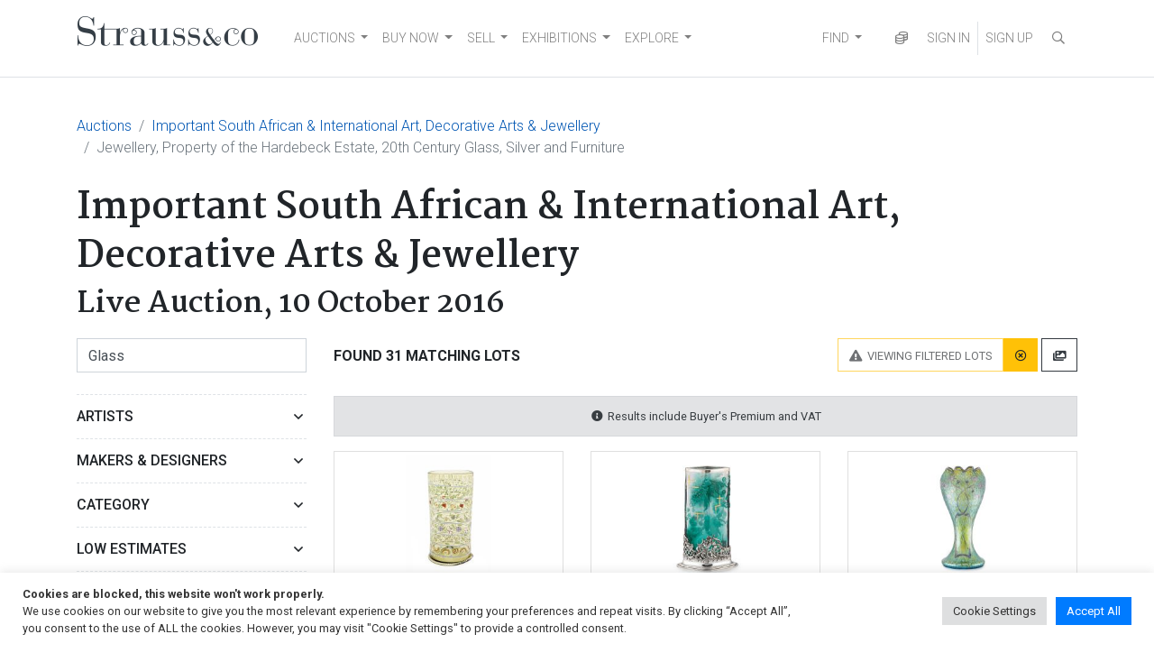

--- FILE ---
content_type: text/html; charset=UTF-8
request_url: https://www.straussart.co.za/auctions/browse/10-oct-2016/1/1
body_size: 152412
content:
<!DOCTYPE html>
<html lang="en-US"  data-host="www.straussart.co.za" data-wss-server="wss://socket.straussart.co.za:8443/" data-wss-debug="false" data-wss-offset="0" data-wss-token="" data-session-id="ebf74gvp2qdzzu3irpnpzhxgfzfw8zz3">
<head>
	<meta charset="UTF-8" />
	<meta name="viewport" content="width=device-width, initial-scale=1, shrink-to-fit=no" />
	<link href="https://fonts.googleapis.com/css2?family=Roboto:ital,wght@0,100;0,300;0,400;0,500;0,700;0,900;1,100;1,300;1,400;1,500;1,700;1,900&display=swap" rel="stylesheet" />
	<link href="https://fonts.googleapis.com/css2?family=Martel:wght@200;300;400;600;700;800;900&display=swap" rel="stylesheet" />
	<title>Important South African & International Art, Decorative Arts & Jewellery Auction | 10 October 2016 | Strauss &amp; Co</title>
	<link href="https://www.straussart.co.za/auctions/browse/10-oct-2016/1/1" rel="canonical" />
	<meta name="description" content="Browse Jewellery, Property of the Hardebeck Estate, 20th Century Glass, Silver and Furniture (Live Auction) held at 10 October 2016. Register to bid at Strauss & Co." />
	<meta property="og:title" content="Important South African & International Art, Decorative Arts & Jewellery Auction | 10 October 2016 | Strauss &amp; Co" />
	<meta property="og:url" content="https://www.straussart.co.za/auctions/browse/10-oct-2016/1/1" />
	<meta property="og:description" content="Browse Jewellery, Property of the Hardebeck Estate, 20th Century Glass, Silver and Furniture (Live Auction) held at 10 October 2016. Register to bid at Strauss & Co." />
	<meta name='robots' content='index, follow, max-image-preview:large, max-snippet:-1, max-video-preview:-1' />

	<!-- This site is optimized with the Yoast SEO plugin v26.7 - https://yoast.com/wordpress/plugins/seo/ -->
	<meta property="og:locale" content="en_US" />
	<meta property="og:type" content="website" />
	<meta property="og:site_name" content="Strauss &amp; Co" />
	<meta name="twitter:card" content="summary_large_image" />
	<meta name="twitter:site" content="@Strauss_and_Co" />
	<script type="application/ld+json" class="yoast-schema-graph">{"@context":"https://schema.org","@graph":[{"@type":"WebSite","@id":"https://www.straussart.co.za/#website","url":"https://www.straussart.co.za/","name":"Strauss &amp; Co","description":"Fine Art Auctioneers | Consultants","publisher":{"@id":"https://www.straussart.co.za/#organization"},"potentialAction":[{"@type":"SearchAction","target":{"@type":"EntryPoint","urlTemplate":"https://www.straussart.co.za/?s={search_term_string}"},"query-input":{"@type":"PropertyValueSpecification","valueRequired":true,"valueName":"search_term_string"}}],"inLanguage":"en-US"},{"@type":"Organization","@id":"https://www.straussart.co.za/#organization","name":"Strauss & Co","url":"https://www.straussart.co.za/","logo":{"@type":"ImageObject","inLanguage":"en-US","@id":"https://www.straussart.co.za/#/schema/logo/image/","url":"https://www.straussart.co.za/wp-content/uploads/assets/strauss-logo.png","contentUrl":"https://www.straussart.co.za/wp-content/uploads/assets/strauss-logo.png","width":200,"height":35,"caption":"Strauss & Co"},"image":{"@id":"https://www.straussart.co.za/#/schema/logo/image/"},"sameAs":["https://www.facebook.com/straussandco","https://x.com/Strauss_and_Co","https://www.instagram.com/strauss_and_co","https://www.linkedin.com/company/strauss-&amp;-co/","https://www.youtube.com/straussart"]}]}</script>
	<!-- / Yoast SEO plugin. -->


<link rel='dns-prefetch' href='//cdnjs.cloudflare.com' />
<link rel='dns-prefetch' href='//cdn.jsdelivr.net' />
<link rel="alternate" type="application/rss+xml" title="Strauss &amp; Co &raquo; Feed" href="https://www.straussart.co.za/feed" />
<style id='wp-img-auto-sizes-contain-inline-css'>
img:is([sizes=auto i],[sizes^="auto," i]){contain-intrinsic-size:3000px 1500px}
/*# sourceURL=wp-img-auto-sizes-contain-inline-css */
</style>

<link rel='stylesheet' id='wp-block-library-css' href='https://www.straussart.co.za/wp-includes/css/dist/block-library/style.css' media='all' />
<style id='classic-theme-styles-inline-css'>
/**
 * These rules are needed for backwards compatibility.
 * They should match the button element rules in the base theme.json file.
 */
.wp-block-button__link {
	color: #ffffff;
	background-color: #32373c;
	border-radius: 9999px; /* 100% causes an oval, but any explicit but really high value retains the pill shape. */

	/* This needs a low specificity so it won't override the rules from the button element if defined in theme.json. */
	box-shadow: none;
	text-decoration: none;

	/* The extra 2px are added to size solids the same as the outline versions.*/
	padding: calc(0.667em + 2px) calc(1.333em + 2px);

	font-size: 1.125em;
}

.wp-block-file__button {
	background: #32373c;
	color: #ffffff;
	text-decoration: none;
}

/*# sourceURL=/wp-includes/css/classic-themes.css */
</style>
<link rel='stylesheet' id='cookie-law-info-css' href='https://www.straussart.co.za/wp-content/plugins/cookie-law-info/legacy/public/css/cookie-law-info-public.css' media='all' />
<link rel='stylesheet' id='cookie-law-info-gdpr-css' href='https://www.straussart.co.za/wp-content/plugins/cookie-law-info/legacy/public/css/cookie-law-info-gdpr.css' media='all' />
<link rel='stylesheet' id='understrap-styles-css' href='https://www.straussart.co.za/wp-content/themes/straussart/css/theme.min.css?ver=1.0.0.1720774340' media='all' />
<link rel='stylesheet' id='select2-css' href='https://cdnjs.cloudflare.com/ajax/libs/select2/4.0.13/css/select2.min.css' media='all' />
<link rel='stylesheet' id='dropzone-css' href='https://cdnjs.cloudflare.com/ajax/libs/dropzone/5.9.3/dropzone.min.css' media='all' />
<link rel='stylesheet' id='datepicker-css' href='https://cdnjs.cloudflare.com/ajax/libs/bootstrap-datepicker/1.10.0/css/bootstrap-datepicker.min.css' media='all' />
<link rel='stylesheet' id='zoomist-css' href='https://cdn.jsdelivr.net/npm/zoomist@2/zoomist.min.css' media='all' />
<link rel='stylesheet' id='telephone-css' href='https://cdn.jsdelivr.net/npm/intl-tel-input@20.0.4/build/css/intlTelInput.min.css' media='all' />
<link rel='stylesheet' id='select2-bootstrap-css' href='https://www.straussart.co.za/wp-content/themes/straussart/css/select2-bootstrap4.min.css?ver=1.0.0.1687259808' media='all' />
<link rel='stylesheet' id='fontawesome-styles-css' href='https://www.straussart.co.za/wp-content/themes/straussart/fonts/fontawesome/css/all.min.css?ver=1.0.0.1690208140' media='all' />
<link rel='stylesheet' id='straussart-styles-css' href='https://www.straussart.co.za/wp-content/themes/straussart/style.css?ver=1.0.0.1764222902' media='all' />
<link rel='stylesheet' id='no-right-click-images-frontend-css' href='https://www.straussart.co.za/wp-content/plugins/no-right-click-images-plugin/css/no-right-click-images-frontend.css' media='all' />
<!--n2css--><!--n2js--><script src="https://www.straussart.co.za/wp-includes/js/jquery/jquery.js" id="jquery-core-js"></script>
<script id="cookie-law-info-js-extra">
var Cli_Data = {"nn_cookie_ids":["_gat_UA-27176842-1","_hjid","_hjFirstSeen","_hjIncludedInPageviewSample","_hjAbsoluteSessionInProgress","s_vi","cookielawinfo-checkbox-advertisement","_fbp","fr","_ga_PRL21JW647","_ga","_gid","ci_session"],"cookielist":[],"non_necessary_cookies":{"necessary":["ci_session"],"analytics":["_gat_UA-27176842-1","_hjid","_hjFirstSeen","_hjIncludedInPageviewSample","_hjAbsoluteSessionInProgress","s_vi","_ga_PRL21JW647","_ga","_gid"],"advertisement":["_fbp","fr"]},"ccpaEnabled":"","ccpaRegionBased":"","ccpaBarEnabled":"","strictlyEnabled":["necessary","obligatoire"],"ccpaType":"gdpr","js_blocking":"1","custom_integration":"","triggerDomRefresh":"","secure_cookies":""};
var cli_cookiebar_settings = {"animate_speed_hide":"500","animate_speed_show":"500","background":"#FFF","border":"#b1a6a6c2","border_on":"","button_1_button_colour":"#007bff","button_1_button_hover":"#0062cc","button_1_link_colour":"#fff","button_1_as_button":"1","button_1_new_win":"","button_2_button_colour":"#333","button_2_button_hover":"#292929","button_2_link_colour":"#444","button_2_as_button":"","button_2_hidebar":"","button_3_button_colour":"#dedfe0","button_3_button_hover":"#b2b2b3","button_3_link_colour":"#333333","button_3_as_button":"1","button_3_new_win":"","button_4_button_colour":"#dedfe0","button_4_button_hover":"#b2b2b3","button_4_link_colour":"#333333","button_4_as_button":"1","button_7_button_colour":"#007bff","button_7_button_hover":"#0062cc","button_7_link_colour":"#fff","button_7_as_button":"1","button_7_new_win":"","font_family":"inherit","header_fix":"","notify_animate_hide":"1","notify_animate_show":"","notify_div_id":"#cookie-law-info-bar","notify_position_horizontal":"right","notify_position_vertical":"bottom","scroll_close":"","scroll_close_reload":"","accept_close_reload":"","reject_close_reload":"","showagain_tab":"","showagain_background":"#fff","showagain_border":"#000","showagain_div_id":"#cookie-law-info-again","showagain_x_position":"100px","text":"#333333","show_once_yn":"","show_once":"10000","logging_on":"","as_popup":"","popup_overlay":"1","bar_heading_text":"","cookie_bar_as":"banner","popup_showagain_position":"bottom-right","widget_position":"left"};
var log_object = {"ajax_url":"https://www.straussart.co.za/wp-admin/admin-ajax.php"};
//# sourceURL=cookie-law-info-js-extra
</script>
<script src="https://www.straussart.co.za/wp-content/plugins/cookie-law-info/legacy/public/js/cookie-law-info-public.js" id="cookie-law-info-js"></script>
<script src="https://cdnjs.cloudflare.com/ajax/libs/select2/4.0.13/js/select2.min.js" id="select2-js"></script>
<script src="https://cdnjs.cloudflare.com/ajax/libs/bootbox.js/6.0.0/bootbox.min.js" id="bootbox-js"></script>
<script src="https://cdnjs.cloudflare.com/ajax/libs/js-cookie/3.0.5/js.cookie.min.js" id="js-cookie-js"></script>
<script src="https://cdnjs.cloudflare.com/ajax/libs/jquery-touch-events/2.0.3/jquery.mobile-events.min.js" id="jquery-touch-events-js"></script>
<script src="https://cdnjs.cloudflare.com/ajax/libs/dropzone/5.9.3/dropzone.min.js" id="dropzone-js"></script>
<script src="https://cdnjs.cloudflare.com/ajax/libs/bootstrap-datepicker/1.10.0/js/bootstrap-datepicker.min.js" id="datepicker-js"></script>
<script src="https://cdn.jsdelivr.net/npm/zoomist@2/zoomist.umd.js" id="zoomist-js"></script>
<script src="https://cdn.jsdelivr.net/npm/intl-tel-input@20.0.4/build/js/intlTelInput.min.js" id="telephone-js"></script>
<script src="https://cdnjs.cloudflare.com/ajax/libs/Chart.js/4.4.1/chart.umd.min.js" id="chartjs-js"></script>
<script src="https://cdn.jsdelivr.net/npm/hw-chartjs-plugin-colorschemes" id="chartjs-plugin-colorschemes-js"></script>
<script src="https://cdn.jsdelivr.net/npm/patternomaly" id="chartjs-plugin-patternomaly-js"></script>
<link rel="apple-touch-icon" sizes="180x180" href="/app/apple-touch-icon.png" />
<link rel="manifest" href="/app/manifest.json" />
<link rel="mask-icon" href="/app/favicon.svg" color="#333">
<link rel="shortcut icon" href="/favicon.ico" /><meta name="application-name" content="Strauss &amp; Co" />
<meta name="mobile-web-app-capable" content="yes">
<meta name="apple-mobile-web-app-capable" content="yes">
<meta name="apple-mobile-web-app-title" content="Strauss &amp; Co">
<meta name="msapplication-TileColor" content="#333" />
<meta name="msapplication-config" content="/app/browserconfig.xml" />
<meta name="theme-color" content="#333">
<meta name="SKYPE_TOOLBAR" content="SKYPE_TOOLBAR_PARSER_COMPATIBLE" />
<meta name="format-detection" content="telephone=no" />
		<style id="wp-custom-css">
			.dept-templ-intro-text {
    display: none !important;
}		</style>
			<script src="https://www.google.com/recaptcha/api.js" async defer></script>
		<script>(function(w,d,s,l,i){w[l]=w[l]||[];w[l].push({'gtm.start':new Date().getTime(),event:'gtm.js'});var f=d.getElementsByTagName(s)[0],j=d.createElement(s),dl=l!='dataLayer'?'&l='+l:'';j.async=true;j.src='https://www.googletagmanager.com/gtm.js?id='+i+dl;f.parentNode.insertBefore(j,f);})(window,document,'script','dataLayer','GTM-52H5Z7');</script>
	<script>(function(w,d,s,r,k,h,m){if(w.performance&&w.performance.timing&&w.performance.navigation&&!w.s247r){w[r]=w[r]||function(){(w[r].q=w[r].q||[]).push(arguments)};h=d.createElement("script");h.async=true;h.setAttribute("src",s+k);d.getElementsByTagName("head")[0].appendChild(h);m=window.onerror,window.onerror=function(b,c,d,f,g){m&&m(b,c,d,f,g),g||(g=new Error(b)),(w[r].q=w[r].q||[]).push(["captureException",g])}}})(window,document,"//static.site24x7rum.com/beacon/site24x7rum-min.js?appKey=","s247r","90c3a5ec27e1fc1f2677d3a779164892");</script>
	<script type="text/javascript">(function(w,s){var e=document.createElement("script");e.type="text/javascript";e.async=true;e.src="https://cdn.pagesense.io/js/strauss/e05622adb49b41ae81e5bc2337940b3d.js";var x=document.getElementsByTagName("script")[0];x.parentNode.insertBefore(e,x);})(window,"script");</script>
	</head>

<body class="wp-custom-logo wp-embed-responsive wp-theme-straussart sp-easy-accordion-enabled group-blog hfeed" itemscope itemtype="http://schema.org/WebSite">
<noscript><iframe src="https://www.googletagmanager.com/ns.html?id=GTM-52H5Z7" height="0" width="0" style="display:none;visibility:hidden"></iframe></noscript>
<div class="site" id="page">

	<div id="wrapper-navbar">

		<div class="sco-header">

			<div class="container">

				<a class="skip-link sr-only sr-only-focusable" href="#content">Skip to content</a>

				<nav id="main-nav" class="navbar navbar-expand-md navbar-light" aria-labelledby="main-nav-label">

					<h2 id="main-nav-label" class="sr-only">Main Navigation</h2>

					<div class="sco-header__logo"><a href="https://www.straussart.co.za/" class="navbar-brand custom-logo-link" rel="home"><img width="200" height="35" src="https://www.straussart.co.za/wp-content/uploads/assets/strauss-logo.png" class="img-fluid" alt="Strauss &amp; Co" decoding="async" /></a></div>

					<div class="d-block d-md-none">

						<ul class="navbar-nav navbar-right sco-header__navbar pr-2 flex-row">

							<li class="nav-item px-3 border-right d-none sco-currency--trigger"><a href="" data-toggle="modal" data-target="#iframe" title="Currency Converter"  data-update="https://www.straussart.co.za/connect/currency/10-oct-2016" data-title="Currency Converter" class="nav-link"><i class="far fa-coins fa-fw"></i></a></li>

							
								<li class="nav-item"><a href="" class="nav-link" data-toggle="modal" data-target="#sco-signin-form"><i class="far fa-user-check fa-fw"></i></a></li>
								<li class="nav-item px-3 border-right"><a href="https://www.straussart.co.za/join" class="nav-link"><i class="far fa-user-plus fa-fw"></i></a></li>

							
							<li class="nav-item pl-3"><span class="nav-link" data-toggle="collapse" data-target="#navbarNavDropdown" aria-controls="navbarNavDropdown" aria-expanded="false" aria-label="Toggle navigation"><i class="fas fa-bars"></i></span></li>

						</ul>

					</div>

					<div class="collapse navbar-collapse border-top border-md-top-0 mt-4 mx-n3 px-3 mb-n3 m-md-0" id="navbarNavDropdown">

						<div class="row">

							<div class="col-6 col-md-12 d-md-flex justify-content-between">

								<div class="menu-primary-menu-container">
<ul id="main-menu" class="navbar-nav mt-2 mt-md-0 mr-auto sco-header__navbar">
<li itemscope="itemscope" itemtype="https://www.schema.org/SiteNavigationElement" id="menu-item-2459" class="menu-item menu-item-type-post_type menu-item-object-page menu-item-has-children dropdown menu-item-2459 nav-item"><a title="AUCTIONS" href="#" data-toggle="dropdown" aria-haspopup="true" aria-expanded="false" class="dropdown-toggle nav-link" id="menu-item-dropdown-2459">AUCTIONS</a>
<ul class="dropdown-menu" aria-labelledby="menu-item-dropdown-2459" role="menu">
<li itemscope="itemscope" itemtype="https://www.schema.org/SiteNavigationElement" id="menu-item-12938" class="menu-item menu-item-type-custom menu-item-object-custom menu-item-12938 nav-item"><a title="Auctions" href="/auctions" class="dropdown-item">Auctions</a></li>
<li itemscope="itemscope" itemtype="https://www.schema.org/SiteNavigationElement" id="menu-item-12940" class="menu-item menu-item-type-custom menu-item-object-custom menu-item-12940 nav-item"><a title="Catalogues" href="/auctions/catalogues" class="dropdown-item">Catalogues</a></li>
<li itemscope="itemscope" itemtype="https://www.schema.org/SiteNavigationElement" id="menu-item-12941" class="menu-item menu-item-type-custom menu-item-object-custom menu-item-12941 nav-item"><a title="How to buy on auction" href="/buy" class="dropdown-item">How to buy on auction</a></li>
<li itemscope="itemscope" itemtype="https://www.schema.org/SiteNavigationElement" id="menu-item-17849" class="menu-item menu-item-type-custom menu-item-object-custom menu-item-17849 nav-item"><a title="Create A Wishlist" href="https://www.straussart.co.za/wishlist" class="dropdown-item">Create A Wishlist</a></li>
<li itemscope="itemscope" itemtype="https://www.schema.org/SiteNavigationElement" id="menu-item-19137" class="menu-item menu-item-type-custom menu-item-object-custom menu-item-19137 nav-item"><a title="Shipping" href="https://www.straussart.co.za/post-sale-services" class="dropdown-item">Shipping</a></li>
</ul>
</li>
<li itemscope="itemscope" itemtype="https://www.schema.org/SiteNavigationElement" id="menu-item-19134" class="menu-item menu-item-type-custom menu-item-object-custom menu-item-has-children dropdown menu-item-19134 nav-item"><a title="BUY NOW" href="#" data-toggle="dropdown" aria-haspopup="true" aria-expanded="false" class="dropdown-toggle nav-link" id="menu-item-dropdown-19134">BUY NOW</a>
<ul class="dropdown-menu" aria-labelledby="menu-item-dropdown-19134" role="menu">
<li itemscope="itemscope" itemtype="https://www.schema.org/SiteNavigationElement" id="menu-item-24353" class="menu-item menu-item-type-custom menu-item-object-custom menu-item-24353 nav-item"><a title="Make an Offer" href="https://www.straussart.co.za/available-works" class="dropdown-item">Make an Offer</a></li>
<li itemscope="itemscope" itemtype="https://www.schema.org/SiteNavigationElement" id="menu-item-24049" class="menu-item menu-item-type-custom menu-item-object-custom menu-item-24049 nav-item"><a title="Pop-Up Shop" href="https://www.straussart.co.za/shop" class="dropdown-item">Pop-Up Shop</a></li>
<li itemscope="itemscope" itemtype="https://www.schema.org/SiteNavigationElement" id="menu-item-18867" class="menu-item menu-item-type-custom menu-item-object-custom menu-item-18867 nav-item"><a title="Private Sales" href="https://www.straussart.co.za/private-sales" class="dropdown-item">Private Sales</a></li>
<li itemscope="itemscope" itemtype="https://www.schema.org/SiteNavigationElement" id="menu-item-19136" class="menu-item menu-item-type-custom menu-item-object-custom menu-item-19136 nav-item"><a title="Shipping" href="https://www.straussart.co.za/post-sale-services" class="dropdown-item">Shipping</a></li>
<li itemscope="itemscope" itemtype="https://www.schema.org/SiteNavigationElement" id="menu-item-19135" class="menu-item menu-item-type-custom menu-item-object-custom menu-item-19135 nav-item"><a title="Create A Wishlist" href="https://www.straussart.co.za/wishlist" class="dropdown-item">Create A Wishlist</a></li>
<li itemscope="itemscope" itemtype="https://www.schema.org/SiteNavigationElement" id="menu-item-22065" class="menu-item menu-item-type-custom menu-item-object-custom menu-item-22065 nav-item"><a title="Catalogue Raisonn&eacute;" href="https://www.straussart.co.za/the-sculptures-of-sydney-kumalo-and-ezrom-legae" class="dropdown-item">Catalogue Raisonn&eacute;</a></li>
</ul>
</li>
<li itemscope="itemscope" itemtype="https://www.schema.org/SiteNavigationElement" id="menu-item-3470" class="menu-item menu-item-type-post_type menu-item-object-page menu-item-has-children dropdown menu-item-3470 nav-item"><a title="SELL" href="#" data-toggle="dropdown" aria-haspopup="true" aria-expanded="false" class="dropdown-toggle nav-link" id="menu-item-dropdown-3470">SELL</a>
<ul class="dropdown-menu" aria-labelledby="menu-item-dropdown-3470" role="menu">
<li itemscope="itemscope" itemtype="https://www.schema.org/SiteNavigationElement" id="menu-item-12942" class="menu-item menu-item-type-custom menu-item-object-custom menu-item-12942 nav-item"><a title="Valuations" href="/valuations" class="dropdown-item">Valuations</a></li>
<li itemscope="itemscope" itemtype="https://www.schema.org/SiteNavigationElement" id="menu-item-12943" class="menu-item menu-item-type-custom menu-item-object-custom menu-item-12943 nav-item"><a title="Sell on Auction" href="/sell" class="dropdown-item">Sell on Auction</a></li>
<li itemscope="itemscope" itemtype="https://www.schema.org/SiteNavigationElement" id="menu-item-19139" class="menu-item menu-item-type-custom menu-item-object-custom menu-item-19139 nav-item"><a title="Private Sales" href="https://www.straussart.co.za/private-sales" class="dropdown-item">Private Sales</a></li>
<li itemscope="itemscope" itemtype="https://www.schema.org/SiteNavigationElement" id="menu-item-19138" class="menu-item menu-item-type-custom menu-item-object-custom menu-item-19138 nav-item"><a title="Shipping" href="https://www.straussart.co.za/post-sale-services" class="dropdown-item">Shipping</a></li>
</ul>
</li>
<li itemscope="itemscope" itemtype="https://www.schema.org/SiteNavigationElement" id="menu-item-19140" class="menu-item menu-item-type-custom menu-item-object-custom menu-item-has-children dropdown menu-item-19140 nav-item"><a title="EXHIBITIONS" href="#" data-toggle="dropdown" aria-haspopup="true" aria-expanded="false" class="dropdown-toggle nav-link" id="menu-item-dropdown-19140">EXHIBITIONS</a>
<ul class="dropdown-menu" aria-labelledby="menu-item-dropdown-19140" role="menu">
<li itemscope="itemscope" itemtype="https://www.schema.org/SiteNavigationElement" id="menu-item-19141" class="menu-item menu-item-type-custom menu-item-object-custom menu-item-19141 nav-item"><a title="Exhibitions" href="https://www.straussart.co.za/exhibitions" class="dropdown-item">Exhibitions</a></li>
</ul>
</li>
<li itemscope="itemscope" itemtype="https://www.schema.org/SiteNavigationElement" id="menu-item-6139" class="menu-item menu-item-type-post_type menu-item-object-page menu-item-has-children dropdown menu-item-6139 nav-item"><a title="EXPLORE" href="#" data-toggle="dropdown" aria-haspopup="true" aria-expanded="false" class="dropdown-toggle nav-link" id="menu-item-dropdown-6139">EXPLORE</a>
<ul class="dropdown-menu" aria-labelledby="menu-item-dropdown-6139" role="menu">
<li itemscope="itemscope" itemtype="https://www.schema.org/SiteNavigationElement" id="menu-item-20868" class="menu-item menu-item-type-post_type menu-item-object-page menu-item-20868 nav-item"><a title="About Us" href="https://www.straussart.co.za/about-us" class="dropdown-item">About Us</a></li>
<li itemscope="itemscope" itemtype="https://www.schema.org/SiteNavigationElement" id="menu-item-19834" class="menu-item menu-item-type-post_type menu-item-object-page menu-item-19834 nav-item"><a title="Art Club" href="https://www.straussart.co.za/art-club" class="dropdown-item">Art Club</a></li>
<li itemscope="itemscope" itemtype="https://www.schema.org/SiteNavigationElement" id="menu-item-12944" class="menu-item menu-item-type-custom menu-item-object-custom menu-item-12944 nav-item"><a title="Education" href="/education" class="dropdown-item">Education</a></li>
<li itemscope="itemscope" itemtype="https://www.schema.org/SiteNavigationElement" id="menu-item-19142" class="menu-item menu-item-type-custom menu-item-object-custom menu-item-19142 nav-item"><a title="Sponsorship and Partnerships" href="https://www.straussart.co.za/sponsorship-and-partnerships" class="dropdown-item">Sponsorship and Partnerships</a></li>
<li itemscope="itemscope" itemtype="https://www.schema.org/SiteNavigationElement" id="menu-item-24451" class="menu-item menu-item-type-custom menu-item-object-custom menu-item-24451 nav-item"><a title="News" href="https://www.straussart.co.za/media" class="dropdown-item">News</a></li>
<li itemscope="itemscope" itemtype="https://www.schema.org/SiteNavigationElement" id="menu-item-22764" class="menu-item menu-item-type-custom menu-item-object-custom menu-item-22764 nav-item"><a title="Press" href="https://www.straussart.co.za/strauss-co-in-the-press" class="dropdown-item">Press</a></li>
<li itemscope="itemscope" itemtype="https://www.schema.org/SiteNavigationElement" id="menu-item-21150" class="menu-item menu-item-type-post_type menu-item-object-page menu-item-21150 nav-item"><a title="Join Our Mailing List" href="https://www.straussart.co.za/subscribe" class="dropdown-item">Join Our Mailing List</a></li>
</ul>
</li>
</ul>
</div>
<div class="menu-search-menu-container">
<ul id="main-menu" class="navbar-nav mr-auto sco-header__navbar">
<li itemscope="itemscope" itemtype="https://www.schema.org/SiteNavigationElement" id="menu-item-12950" class="menu-item menu-item-type-custom menu-item-object-custom menu-item-has-children dropdown menu-item-12950 nav-item"><a title="FIND" href="#" data-toggle="dropdown" aria-haspopup="true" aria-expanded="false" class="dropdown-toggle nav-link" id="menu-item-dropdown-12950">FIND</a>
<ul class="dropdown-menu" aria-labelledby="menu-item-dropdown-12950" role="menu">
<li itemscope="itemscope" itemtype="https://www.schema.org/SiteNavigationElement" id="menu-item-12946" class="menu-item menu-item-type-custom menu-item-object-custom menu-item-12946 nav-item"><a title="Artists" href="/artists" class="dropdown-item">Artists</a></li>
<li itemscope="itemscope" itemtype="https://www.schema.org/SiteNavigationElement" id="menu-item-12947" class="menu-item menu-item-type-custom menu-item-object-custom menu-item-12947 nav-item"><a title="Wine Producers" href="/producers" class="dropdown-item">Wine Producers</a></li>
<li itemscope="itemscope" itemtype="https://www.schema.org/SiteNavigationElement" id="menu-item-12948" class="menu-item menu-item-type-custom menu-item-object-custom menu-item-12948 nav-item"><a title="Makers &amp; Designers" href="/makers" class="dropdown-item">Makers &amp; Designers</a></li>
<li itemscope="itemscope" itemtype="https://www.schema.org/SiteNavigationElement" id="menu-item-19006" class="menu-item menu-item-type-post_type menu-item-object-page menu-item-19006 nav-item"><a title="Upcoming Events" href="https://www.straussart.co.za/events" class="dropdown-item">Upcoming Events</a></li>
<li itemscope="itemscope" itemtype="https://www.schema.org/SiteNavigationElement" id="menu-item-12949" class="menu-item menu-item-type-custom menu-item-object-custom menu-item-12949 nav-item"><a title="FAQ" href="/faq" class="dropdown-item">FAQ</a></li>
<li itemscope="itemscope" itemtype="https://www.schema.org/SiteNavigationElement" id="menu-item-17850" class="menu-item menu-item-type-custom menu-item-object-custom menu-item-17850 nav-item"><a title="Your Wishlists" href="/account/wishlists" class="dropdown-item">Your Wishlists</a></li>
<li itemscope="itemscope" itemtype="https://www.schema.org/SiteNavigationElement" id="menu-item-18514" class="menu-item menu-item-type-custom menu-item-object-custom menu-item-18514 nav-item"><a title="Contact Us" href="/contact" class="dropdown-item">Contact Us</a></li>
</ul>
</li>
</ul>
</div>

							</div>

							<div class="col-6 d-md-none">

								<ul class="navbar-nav mt-2 sco-header__navbar">

									<li class="nav-item"><a href="https://www.straussart.co.za/search" class="nav-link text-uppercase"><i class="far fa-search fa-fw"></i> Search</a></li>

									
								</ul>
							</div>

						</div>

					</div>

					<div class="d-none d-md-block">

						<ul class="navbar-nav navbar-right sco-header__navbar">

							<li class="nav-item d-none sco-currency--trigger"><a href="" data-toggle="modal" data-target="#iframe" title="Currency Converter"  data-update="https://www.straussart.co.za/connect/currency/10-oct-2016" data-title="Currency Converter" class="nav-link"><i class="far fa-coins fa-fw"></i></a></li>

							
								<li class="nav-item"><a href="" class="nav-link" data-toggle="modal" data-target="#sco-signin-form" title="Sign In"><i class="far fa-user-check fa-fw d-xl-none"></i><span class="d-none d-xl-inline"> SIGN IN</span></a></li>
								<li class="nav-item border-left"><a href="https://www.straussart.co.za/join" class="nav-link" title="Sign Up"><i class="far fa-user-plus fa-fw d-xl-none"></i><span class="d-none d-xl-inline"> SIGN UP</span></a></li>

							
							<li class="nav-item">

								<div class="search-container">

									<form action="https://www.straussart.co.za/search" class="form-horizontal" novalidate="novalidate" method="get" accept-charset="utf-8">

										<input class="form-control" id="searchbar" type="search" name="s" placeholder="Search...">
										<label for="searchbar"><i class="far fa-search fa-fw nav-link"></i></label>

									</form>
								</div>

							</li>

						</ul>

					</div>

				</nav>

			</div>

		</div>

	</div><!-- #wrapper-navbar end -->

	
<div class="wrapper" id="full-width-page-wrapper">

	<div class="container" id="content">

		<div class="row">

			<div class="col content-area" id="primary">

				<main class="site-main" id="main" role="main">

					
					
						
<div class="row">

	<div class="col">

		<nav aria-label="breadcrumb" class="d-print-none"><ol class="breadcrumb bg-transparent mb-3 px-0"><li class="breadcrumb-item"><a href="https://www.straussart.co.za/auctions/archives">Auctions</a></li><li class="breadcrumb-item"><a href="https://www.straussart.co.za/auctions/details/10-oct-2016">Important South African & International Art, Decorative Arts & Jewellery</a></li><li class="breadcrumb-item active" ariar-current="page">Jewellery, Property of the Hardebeck Estate, 20th Century Glass, Silver and Furniture</li></ol></nav><h2 style="font-size: 2.5rem; margin-bottom: .25rem;">Important South African & International Art, Decorative Arts & Jewellery</h2><h1 style="font-size: 2rem;">Live Auction, <span class="text-nowrap">10 October 2016</span></h1>
	</div>

</div>
<div class="row">

	<div class="col-lg-3">

		
<div id="filter" class="collapse d-lg-block mt-n3 mt-lg-0 mb-3 p-3 p-lg-0 border border-lg-0">

	<form action="https://www.straussart.co.za/auctions/filter/10-oct-2016" class="form-horizontal" method="post" accept-charset="utf-8">
<input type="hidden" name="submitted" value="1" />

		<div class="row">

			<div class="col-12">

				<input type="text" name="description" value="Glass" id="description" class="form-control py-3 mb-4" maxlength="255" placeholder="&#xf002;  Search by lot # or description"  />

			</div>

			
			
			
				<div class="col-12">

					<div class="card border-0">

						<div class="sco-collapse collapsed" data-toggle="collapse" data-target="#filter-artist_id">Artists</div>

						<div id="filter-artist_id" class="collapse">

							<div class="card-body px-0 pt-1">

								<select id="artist_id" name="artist_id[]" class="sco-select" data-placeholder="Click to select"  multiple="multiple">
<option value="1117">Jane Alexander</option>
<option value="1121">Stefan Ampenberger</option>
<option value="1149">Beezy Bailey</option>
<option value="8">Walter Battiss</option>
<option value="1166">Deborah Bell</option>
<option value="1173">Willie Bester</option>
<option value="2887">Zander Blom</option>
<option value="1200">Gregoire Boonzaier</option>
<option value="1209">Adriaan Boshoff</option>
<option value="2323">Willem Boshoff</option>
<option value="1215">David Botha</option>
<option value="1228">Thomas Bowler</option>
<option value="1235">Errol Boyley</option>
<option value="35">Carl Büchner</option>
<option value="30">Frans Claerhout</option>
<option value="1294">Peter Clarke</option>
<option value="1298">Christo Coetzee</option>
<option value="1303">Willem Hermanus Coetzer</option>
<option value="1350">Tinus de Jongh</option>
<option value="33">Nerine Desmond</option>
<option value="41">Pranas Domsaitis</option>
<option value="1375">Paul du Toit</option>
<option value="2193">Eleanor Esmonde-White</option>
<option value="1420">Titta Fasciotti</option>
<option value="2212">Sir William Russell Flint</option>
<option value="37">Cecil Higgs</option>
<option value="1501">May Hillhouse</option>
<option value="3">Robert Hodgins</option>
<option value="1518">Frederick Timpson I'Ons</option>
<option value="1528">Adolph Jentsch</option>
<option value="14">Dorothy Kay</option>
<option value="1544">William Kentridge</option>
<option value="1552">Otto Klar</option>
<option value="1568">Moses Kottler</option>
<option value="1570">John Kramer</option>
<option value="1572">Alfred Krenz</option>
<option value="1574">François Krige</option>
<option value="39">Sydney Kumalo</option>
<option value="1590">Amos Langdown</option>
<option value="1593">Erik Laubscher</option>
<option value="19">Maggie Laubser</option>
<option value="2769">Robert Leggat</option>
<option value="15">Freida Lock</option>
<option value="1661">Esther Mahlangu</option>
<option value="1664">Speelman Mahlangu</option>
<option value="1689">Colbert Mashile</option>
<option value="1706">Terence McCaw</option>
<option value="1713">Johannes Meintjes</option>
<option value="2253">Joan Miró</option>
<option value="1743">John Koenakeefe Mohl</option>
<option value="3145">Anton Momberg</option>
<option value="1769">Zwelethu Mthethwa</option>
<option value="1141">Brett Murray</option>
<option value="16">Hugo Naudé</option>
<option value="2204">Hylton Nel</option>
<option value="1793">Karel Nel</option>
<option value="1804">Christiaan Nice</option>
<option value="2386">Hennie Niemann Jnr</option>
<option value="1823">Frans Oerder</option>
<option value="2230">Fred Page</option>
<option value="1840">Malcolm Payne</option>
<option value="1843">George Milwa Mnyaluza Pemba</option>
<option value="2207">Pablo Picasso</option>
<option value="4">Jacob Hendrik Pierneef</option>
<option value="1860">Stanley Pinker</option>
<option value="2902">Cameron Platter</option>
<option value="1873">Alexis Preller</option>
<option value="1879">Ruth Prowse</option>
<option value="1917">Alexander Rose-Innes</option>
<option value="1930">Cecily Sash</option>
<option value="1943">Peter Schütz</option>
<option value="1950">Larry Scully</option>
<option value="1956">Mashego Johannes Segogela</option>
<option value="1958">Gerard Sekoto</option>
<option value="1960">Clément Sénèque</option>
<option value="1963">Stella Shawzin</option>
<option value="10">Lucky Sibiya</option>
<option value="1975">Penny Siopis</option>
<option value="26">Cecil Skotnes</option>
<option value="2505">Lionel Smit</option>
<option value="1997">Nita Spilhaus</option>
<option value="2003">Helmut Starcke</option>
<option value="13">Irma Stern</option>
<option value="2010">Simon Stone</option>
<option value="2316">Mikhael Subotzky</option>
<option value="2392">Henry Symonds</option>
<option value="2031">Conrad Theys</option>
<option value="2046">Vladimir Tretchikoff</option>
<option value="2069">Pieter van der Westhuizen</option>
<option value="42">Maurice van Essche</option>
<option value="40">Piet van Heerden</option>
<option value="2084">Anton van Wouw</option>
<option value="2098">Edoardo Villa</option>
<option value="2">Jan Ernst Abraham Volschenk</option>
<option value="2123">Marjorie Wallace</option>
<option value="5">Jean Welz</option>
<option value="2130">Pieter Wenning</option>
</select>
<div class="small text-center mt-2"><a href="" data-toggle="modal" data-target="#iframe" title="Artists Index"  data-size="modal-xl" data-update="https://www.straussart.co.za/auctions/artists/10-oct-2016" data-title="Artists Index&lt;br /&gt;&lt;span class=&quot;small&quot;&gt;Select one or more artists to filter &lt;span class=&quot;font-weight-light&quot;&gt;(or click a lot number to view)&lt;/span&gt;&lt;/span&gt;" data-action="(function(event) {
	var group = jQuery(event.relatedTarget).closest(&#039;.card-body&#039;), selected = group.find(&#039;select&#039;).find(&#039;:selected&#039;), target = jQuery(event.target);
	selected.each(function(idx, el) { target.find(&#039;:checkbox[value=&quot;&#039; + el.value + &#039;&quot;]&#039;).prop(&#039;checked&#039;, true); });
})(event);"><i class="fal fa-table mr-1"></i><span>View the artists index</span></a></div>
							</div>

						</div>

					</div>

				</div>

			
			
				<div class="col-12">

					<div class="card border-0">

						<div class="sco-collapse collapsed" data-toggle="collapse" data-target="#filter-maker_id">Makers & Designers</div>

						<div id="filter-maker_id" class="collapse">

							<div class="card-body px-0 pt-1">

								<select id="maker_id" name="maker_id[]" class="sco-select" data-placeholder="Click to select"  multiple="multiple">
<option value="606">Andries Dirk Copier - Leerdam Glassworks</option>
<option value="241">Augustin Le Sage</option>
<option value="514">Barbini Glassworks</option>
<option value="609">Barovier and Toso</option>
<option value="622">Benjamin Smith II</option>
<option value="616">Bonaldo</option>
<option value="282">Bucherer</option>
<option value="636">C G Hallberg</option>
<option value="150">Carel David Lotter</option>
<option value="476">Cecil Skotnes</option>
<option value="621">Charles Aldridge</option>
<option value="125">Charles Rennie Mackintosh</option>
<option value="284">Cooper Brothers & Sons Ltd</option>
<option value="608">Cristalleries Schneider</option>
<option value="597">D Seddon</option>
<option value="154">Dame Lucie Rie</option>
<option value="638">Daniel Beets</option>
<option value="593">David & Lionel Spiers</option>
<option value="517">David Reade</option>
<option value="290">David, Robert & Samuel Hennell</option>
<option value="641">E Burmester</option>
<option value="598">Edvard Hald - Orrefors Glassworks</option>
<option value="128">Elkington & Co Ltd</option>
<option value="4">Émile Gallé Glass</option>
<option value="615">Enrico Cioncada</option>
<option value="406">Erich Frey</option>
<option value="631">Fenton, Russell & Co Ltd</option>
<option value="607">Flavio Poli</option>
<option value="515">Floris Meydam - Leerdam Glassworks</option>
<option value="141">Gebrüder Friedländer</option>
<option value="574">George Nathan & Ridley Hayes</option>
<option value="127">Gerrit Rietveld</option>
<option value="73">H. Meyen & Co</option>
<option value="604">Hans Coper</option>
<option value="602">Hans Hansen</option>
<option value="665">Harald Nielsen - Georg Jernsen</option>
<option value="632">Harman & Co</option>
<option value="38">Harrison Brothers & Howson (George Howson)</option>
<option value="124">Harry Bertoia</option>
<option value="217">Henry Matthews</option>
<option value="456">Ilias Lalaounis</option>
<option value="113">International Watch Company (IWC)</option>
<option value="444">J B Chatterley & Sons Ltd</option>
<option value="619">Jabez Daniell & James Mince</option>
<option value="635">Jacob van Nieuwcasteel</option>
<option value="401">Jaeger-LeCoultre</option>
<option value="628">James Charles Edington</option>
<option value="221">James Deakin & Sons</option>
<option value="387">Jan Lotter</option>
<option value="588">Johan Anton Bünning</option>
<option value="32">Johan Rohde - Georg Jensen</option>
<option value="589">Johannes Combrink</option>
<option value="640">John Courtenay</option>
<option value="620">John Crouch I & Thomas Hannam</option>
<option value="313">John Robins</option>
<option value="223">John Smith</option>
<option value="639">John Willcox</option>
<option value="601">Joseph Rodgers & Sons</option>
<option value="633">K & L</option>
<option value="600">Keith Murray</option>
<option value="611">Kjell Engman - Kosta Boda Glass</option>
<option value="603">Krautheim and Adelberg</option>
<option value="256">Lambert & Co</option>
<option value="115">Lawrence Holme Twentyman</option>
<option value="119">Le Corbusier (Charles-Édouard Jeanneret) (1887-1965)</option>
<option value="200">Levi & Salaman Ltd</option>
<option value="833">Lino Sabattini - Christofle</option>
<option value="538">Loetz Witwe</option>
<option value="599">Louis C Tiffany</option>
<option value="44">M. H. Wilkens & Söhne</option>
<option value="54">Mappin & Webb</option>
<option value="610">Mario Badioli</option>
<option value="55">Martin Hall & Co (Richard Martin & Ebenezer Hall)</option>
<option value="613">Misha Ignis</option>
<option value="470">Omega</option>
<option value="614">Pauline Solven</option>
<option value="627">Peter Aitken I</option>
<option value="396">Piaget</option>
<option value="5">Piero Fornasetti</option>
<option value="199">Potter</option>
<option value="228">R F Mosley & Co</option>
<option value="1">René Lalique</option>
<option value="617">Robert Mallett-Stevens</option>
<option value="634">Roberts & Dore Ltd</option>
<option value="481">Sampson Mordan & Co</option>
<option value="605">Sheila Fournier</option>
<option value="594">Smith & Pepper Ltd</option>
<option value="637">Société Anonyme Orfèvrerie Maillard</option>
<option value="624">Soloman Hougham</option>
<option value="618">Stefan Heiliger</option>
<option value="596">Steinhart & Co</option>
<option value="74">The Batemans</option>
<option value="40">Thomas Bradbury & Sons</option>
<option value="436">Thomas Meade</option>
<option value="163">Uwe Koetter Jewellers</option>
<option value="143">Venini</option>
<option value="595">Vladimir Tretchikoff</option>
<option value="612">Willem Heesen</option>
<option value="26">William Comyns & Sons</option>
<option value="626">William Eaton</option>
<option value="629">William & Mary Chawner and Chawner & Co (George William Adams)</option>
<option value="326">Württembergische Metallwarenfabrik (WMF)</option>
</select>
<div class="small text-center mt-2"><a href="" data-toggle="modal" data-target="#iframe" title="Makers & Designers Index"  data-size="modal-xl" data-update="https://www.straussart.co.za/auctions/makers/10-oct-2016" data-title="Makers &amp; Designers Index&lt;br /&gt;&lt;span class=&quot;small&quot;&gt;Select one or more makers or designers to filter &lt;span class=&quot;font-weight-light&quot;&gt;(or click a lot number to view)&lt;/span&gt;&lt;/span&gt;" data-action="(function(event) {
	var group = jQuery(event.relatedTarget).closest(&#039;.card-body&#039;), selected = group.find(&#039;select&#039;).find(&#039;:selected&#039;), target = jQuery(event.target);
	selected.each(function(idx, el) { target.find(&#039;:checkbox[value=&quot;&#039; + el.value + &#039;&quot;]&#039;).prop(&#039;checked&#039;, true); });
})(event);"><i class="fal fa-table mr-1"></i><span>View the makers & designers index</span></a></div>
							</div>

						</div>

					</div>

				</div>

			
			
			
			
				<div class="col-12">

					<div class="card border-0">

						<div class="sco-collapse collapsed" data-toggle="collapse" data-target="#filter-department_id">Category</div>

						<div id="filter-department_id" class="collapse">

							<div class="card-body px-0 pt-1">

								
									<div class="custom-control custom-checkbox mb-2">

										<div class="badge badge-light border font-weight-normal text-secondary float-right" style="margin-top: 2px;">4</div><input type="checkbox" name="department_id[]" value="59" id="department_id-59" class="custom-control-input"  />
<label for="department_id-59" class="custom-control-label">Ceramic Art</label>
									</div>

								
									<div class="custom-control custom-checkbox mb-2">

										<div class="badge badge-light border font-weight-normal text-secondary float-right" style="margin-top: 2px;">30</div><input type="checkbox" name="department_id[]" value="46" id="department_id-46" class="custom-control-input"  />
<label for="department_id-46" class="custom-control-label">Ceramics</label>
									</div>

								
									<div class="custom-control custom-checkbox mb-2">

										<div class="badge badge-light border font-weight-normal text-secondary float-right" style="margin-top: 2px;">37</div><input type="checkbox" name="department_id[]" value="58" id="department_id-58" class="custom-control-input"  />
<label for="department_id-58" class="custom-control-label">Decorative Arts</label>
									</div>

								
									<div class="custom-control custom-checkbox mb-2">

										<div class="badge badge-light border font-weight-normal text-secondary float-right" style="margin-top: 2px;">77</div><input type="checkbox" name="department_id[]" value="48" id="department_id-48" class="custom-control-input"  />
<label for="department_id-48" class="custom-control-label">Furniture</label>
									</div>

								
									<div class="custom-control custom-checkbox mb-2">

										<div class="badge badge-light border font-weight-normal text-secondary float-right" style="margin-top: 2px;">25</div><input type="checkbox" name="department_id[]" value="49" id="department_id-49" class="custom-control-input"  />
<label for="department_id-49" class="custom-control-label">Glass</label>
									</div>

								
									<div class="custom-control custom-checkbox mb-2">

										<div class="badge badge-light border font-weight-normal text-secondary float-right" style="margin-top: 2px;">91</div><input type="checkbox" name="department_id[]" value="50" id="department_id-50" class="custom-control-input"  />
<label for="department_id-50" class="custom-control-label">Jewellery</label>
									</div>

								
									<div class="custom-control custom-checkbox mb-2">

										<div class="badge badge-light border font-weight-normal text-secondary float-right" style="margin-top: 2px;">187</div><input type="checkbox" name="department_id[]" value="51" id="department_id-51" class="custom-control-input"  />
<label for="department_id-51" class="custom-control-label">Paintings</label>
									</div>

								
									<div class="custom-control custom-checkbox mb-2">

										<div class="badge badge-light border font-weight-normal text-secondary float-right" style="margin-top: 2px;">5</div><input type="checkbox" name="department_id[]" value="52" id="department_id-52" class="custom-control-input"  />
<label for="department_id-52" class="custom-control-label">Photography</label>
									</div>

								
									<div class="custom-control custom-checkbox mb-2">

										<div class="badge badge-light border font-weight-normal text-secondary float-right" style="margin-top: 2px;">21</div><input type="checkbox" name="department_id[]" value="53" id="department_id-53" class="custom-control-input"  />
<label for="department_id-53" class="custom-control-label">Sculpture</label>
									</div>

								
									<div class="custom-control custom-checkbox mb-2">

										<div class="badge badge-light border font-weight-normal text-secondary float-right" style="margin-top: 2px;">91</div><input type="checkbox" name="department_id[]" value="54" id="department_id-54" class="custom-control-input"  />
<label for="department_id-54" class="custom-control-label">Silver</label>
									</div>

								
									<div class="custom-control custom-checkbox mb-2">

										<div class="badge badge-light border font-weight-normal text-secondary float-right" style="margin-top: 2px;">57</div><input type="checkbox" name="department_id[]" value="57" id="department_id-57" class="custom-control-input"  />
<label for="department_id-57" class="custom-control-label">Works on Paper</label>
									</div>

								
							</div>

						</div>

					</div>

				</div>

			
			<div class="col-12">

				<div class="card border-0">

					<div class="sco-collapse collapsed" data-toggle="collapse" data-target="#filter-estimates">Low Estimates</div>

					<div id="filter-estimates" class="collapse">

						<div class="card-body px-0 pt-1">

							
								<div class="custom-control custom-checkbox mb-2">

									<input type="checkbox" name="estimates[]" value="0" id="estimates-0" class="custom-control-input"  />
<label for="estimates-0" class="custom-control-label">ZAR 20 000 or less</label>
								</div>

							
								<div class="custom-control custom-checkbox mb-2">

									<input type="checkbox" name="estimates[]" value="1" id="estimates-1" class="custom-control-input"  />
<label for="estimates-1" class="custom-control-label">ZAR 20 001 - ZAR 50 000</label>
								</div>

							
								<div class="custom-control custom-checkbox mb-2">

									<input type="checkbox" name="estimates[]" value="2" id="estimates-2" class="custom-control-input"  />
<label for="estimates-2" class="custom-control-label">ZAR 50 001 - ZAR 100 000</label>
								</div>

							
								<div class="custom-control custom-checkbox mb-2">

									<input type="checkbox" name="estimates[]" value="3" id="estimates-3" class="custom-control-input"  />
<label for="estimates-3" class="custom-control-label">ZAR 100 001 - ZAR 250 000</label>
								</div>

							
								<div class="custom-control custom-checkbox mb-2">

									<input type="checkbox" name="estimates[]" value="4" id="estimates-4" class="custom-control-input"  />
<label for="estimates-4" class="custom-control-label">ZAR 250 001 - ZAR 500 000</label>
								</div>

							
								<div class="custom-control custom-checkbox mb-2">

									<input type="checkbox" name="estimates[]" value="5" id="estimates-5" class="custom-control-input"  />
<label for="estimates-5" class="custom-control-label">ZAR 500 001 - ZAR 1 000 000</label>
								</div>

							
								<div class="custom-control custom-checkbox mb-2">

									<input type="checkbox" name="estimates[]" value="6" id="estimates-6" class="custom-control-input"  />
<label for="estimates-6" class="custom-control-label">ZAR 1 000 001 and more</label>
								</div>

							
						</div>

					</div>

				</div>

			</div>

			
				<div class="col-12">

					<div class="card border-0">

						<div class="sco-collapse collapsed" data-toggle="collapse" data-target="#filter-session_id">Auction Sessions</div>

						<div id="filter-session_id" class="collapse">

							<div class="card-body px-0 pt-1">

								
									<div class="custom-control custom-checkbox mb-2">

										<input type="checkbox" name="session_id[]" value="266" id="session_id-266" class="custom-control-input"  />
<label for="session_id-266" class="custom-control-label">Session 1</label><div class="small text-truncate text-muted">Jewellery, Property of the Hardebeck Estate, 20th Century Glass, Silver and Furniture</div>
									</div>

								
									<div class="custom-control custom-checkbox mb-2">

										<input type="checkbox" name="session_id[]" value="271" id="session_id-271" class="custom-control-input"  />
<label for="session_id-271" class="custom-control-label">Session 2</label><div class="small text-truncate text-muted">English, Continental, Oriental and Cape Silver, Furniture and Decorative Arts</div>
									</div>

								
									<div class="custom-control custom-checkbox mb-2">

										<input type="checkbox" name="session_id[]" value="272" id="session_id-272" class="custom-control-input"  />
<label for="session_id-272" class="custom-control-label">Session 3</label><div class="small text-truncate text-muted">South African & International Art</div>
									</div>

								
									<div class="custom-control custom-checkbox mb-2">

										<input type="checkbox" name="session_id[]" value="273" id="session_id-273" class="custom-control-input"  />
<label for="session_id-273" class="custom-control-label">Session 4</label><div class="small text-truncate text-muted">Important South African & International Art</div>
									</div>

								
							</div>

						</div>

					</div>

				</div>

			
		</div>

		<hr class="mt-0" />

		<div class="row">

			<div class="col-12">

				<button type="submit" class="btn btn-outline-dark btn-block sco-button" >Apply Filter</button>

			</div>

			
				<div class="col-12">

					<div class="row mt-3 mx-n2">

						
							<div class="col px-2 text-left">

								<a href="" data-toggle="modal" data-target="#iframe" title="Send to a Friend"  data-size="modal-lg" data-update="https://www.straussart.co.za/auctions/send/10-oct-2016" data-title="Send to a Friend&lt;br /&gt;&lt;span class=&quot;small&quot;&gt;You have defined a search filter&lt;/span&gt;" class="small"><i class="far fa-envelope fa-fw mr-1"></i>Send <span class="d-lg-none d-xl-inline">this</span> Filter</a>
							</div>

						
						<div class="col px-2 text-right">

							<a href="https://www.straussart.co.za/auctions/filter/10-oct-2016/clear" class="small text-muted"><i class="far fa-times fa-fw mr-1"></i>Clear <span class="d-lg-none d-xl-inline">this</span> Filter</a>
						</div>

					</div>

				</div>

			
		</div>

	</form>
</div>

	</div>

	<div class="col-lg-9">

		<div class="float-md-right clearfix">

			<div class="d-inline-block mr-1">

				<button type="button" class="btn btn-outline-dark sco-button d-lg-none" data-toggle="collapse" data-target="#filter" ><i class="far fa-sliders-h"></i></button>
<div class="btn btn-outline-warning text-body disabled sco-button"><i class="fas fa-exclamation-triangle"></i><span class="d-none d-sm-inline">Viewing </span>Filtered Lots</div><a href="https://www.straussart.co.za/auctions/filter/10-oct-2016/clear" class="btn btn-warning sco-button px-1"><i class="far fa-times-circle fa-fw"></i></a>
			</div>

			<div class="float-right">

				<div class="d-inline-block"><div class="dropdown d-inline-block"><button class="btn btn-outline-dark sco-button" type="button" data-display="static" data-toggle="dropdown"><i class="fas fa-images" title="Lots per page"></i></button><div class="dropdown-menu dropdown-menu-right" style="margin-right: -2px; max-width: calc(100vw - 10px);"><a href="https://www.straussart.co.za/auctions/browse/10-oct-2016/1/1?length=12" class="text-truncate dropdown-item"><i class="far fa-fw"></i> 12 per page</a><a href="https://www.straussart.co.za/auctions/browse/10-oct-2016/1/1?length=24" class="text-truncate dropdown-item"><i class="far fa-fw"></i> 24 per page</a><a href="https://www.straussart.co.za" class="disabled dropdown-item"><i class="far fa-check fa-fw"></i> 48 per page</a></div></div></div>
			</div>

		</div>

		<p class="font-weight-bold text-uppercase pt-3 pt-md-2 pb-md-3">Found 31 matching lots</p>
		
			<div class="alert alert-secondary text-center small"><i class="fas fa-info-circle fa-fw"></i> Results include Buyer's Premium and VAT</div><div class="row"><div class="col-6 col-lg-4"><div class="card sco-thumbnail"><a href="https://www.straussart.co.za/auctions/lot/10-oct-2016/118" class="sco-thumbnail__hyperlink"><img src="https://shared.straussart.co.za/items/S/191/19149_1.jpg" alt="A German enamelled humpen, dated 1662" class="sco-thumbnail__image sco-thumbnail--center" /></a></div><div class="sco-thumbnail__caption mb-5"><div class="font-weight-bold mb-3"><a href="" data-toggle="modal" data-target="#sco-signin-form"  title="Add to Favourites (Sign In)" data-clicked="1" class="float-right" data-backdrop="static" data-keyboard="false"><i class="far fa-heart fa-fw"></i></a><a href="https://www.straussart.co.za/auctions/lot/10-oct-2016/118">118</a></div><div class="small"><div class="sco-truncate sco-truncate--2 mb-2">A German enamelled humpen, dated 1662</div><div><span class="font-weight-bold"><span class="sco-currency" data-currency="ZAR" data-value="12000,15000">ZAR&nbsp;12&nbsp;000 <span class="text-nowrap">- 15&nbsp;000</span></span></span><div class="mt-1"><span class="sco-currency" data-currency="ZAR" data-value="22736.00"><span class="text-body">Sold for <q title="Sold for">ZAR&nbsp;22&nbsp;736</q><br /><span class="small font-italic text-secondary d-block">Incl. Buyer's Premium & VAT</span></span></div><div data-push-auction="73" data-push-lot="118" data-push-field="CommissionLabel" class="mt-2">&nbsp;</div></div></div></div></div><div class="col-6 col-lg-4"><div class="card sco-thumbnail"><a href="https://www.straussart.co.za/auctions/lot/10-oct-2016/143" class="sco-thumbnail__hyperlink"><img src="https://shared.straussart.co.za/items/S/220/22039_1.jpg" alt="A silver-mounted Gallé acid-etched glass vase, circa 1900" class="sco-thumbnail__image sco-thumbnail--center" /></a></div><div class="sco-thumbnail__caption mb-5"><div class="font-weight-bold mb-3"><a href="" data-toggle="modal" data-target="#sco-signin-form"  title="Add to Favourites (Sign In)" data-clicked="1" class="float-right" data-backdrop="static" data-keyboard="false"><i class="far fa-heart fa-fw"></i></a><a href="https://www.straussart.co.za/auctions/lot/10-oct-2016/143">143</a></div><div class="small"><div class="sco-truncate sco-truncate--2 mb-2">A silver-mounted Gallé acid-etched glass vase, circa 1900</div><div><span class="font-weight-bold"><span class="sco-currency" data-currency="ZAR" data-value="25000,30000">ZAR&nbsp;25&nbsp;000 <span class="text-nowrap">- 30&nbsp;000</span></span></span><div class="mt-1"><span class="sco-currency" data-currency="ZAR" data-value="17052.00"><span class="sco-item--post-sale">Sold for <q title="Sold for">ZAR&nbsp;17&nbsp;052</q><br /><span class="small font-italic text-secondary d-block">Incl. Buyer's Premium & VAT</span></span></div><div data-push-auction="73" data-push-lot="143" data-push-field="CommissionLabel" class="mt-2">&nbsp;</div></div></div></div></div><div class="col-6 col-lg-4"><div class="card sco-thumbnail"><a href="https://www.straussart.co.za/auctions/lot/10-oct-2016/144" class="sco-thumbnail__hyperlink"><img src="https://shared.straussart.co.za/items/S/214/21488_1.jpg" alt="A Loetz Creta Papillon silver-mounted glass vase, circa 1900" class="sco-thumbnail__image sco-thumbnail--center" /></a></div><div class="sco-thumbnail__caption mb-5"><div class="font-weight-bold mb-3"><a href="" data-toggle="modal" data-target="#sco-signin-form"  title="Add to Favourites (Sign In)" data-clicked="1" class="float-right" data-backdrop="static" data-keyboard="false"><i class="far fa-heart fa-fw"></i></a><a href="https://www.straussart.co.za/auctions/lot/10-oct-2016/144">144</a></div><div class="small"><div class="sco-truncate sco-truncate--2 mb-2">A Loetz Creta Papillon silver-mounted glass vase, circa 1900</div><div><span class="font-weight-bold"><span class="sco-currency" data-currency="ZAR" data-value="40000,60000">ZAR&nbsp;40&nbsp;000 <span class="text-nowrap">- 60&nbsp;000</span></span></span><div class="mt-1"><span class="sco-currency" data-currency="ZAR" data-value="0.00"></span></div><div data-push-auction="73" data-push-lot="144" data-push-field="CommissionLabel" class="mt-2">&nbsp;</div></div></div></div></div><div class="col-6 col-lg-4"><div class="card sco-thumbnail"><a href="https://www.straussart.co.za/auctions/lot/10-oct-2016/145" class="sco-thumbnail__hyperlink"><img src="https://shared.straussart.co.za/items/S/219/21982_1.jpg" alt="An Orrefors 'Graal' glass vase, Edvard Hald, 1937" class="sco-thumbnail__image sco-thumbnail--center" /></a></div><div class="sco-thumbnail__caption mb-5"><div class="font-weight-bold mb-3"><a href="" data-toggle="modal" data-target="#sco-signin-form"  title="Add to Favourites (Sign In)" data-clicked="1" class="float-right" data-backdrop="static" data-keyboard="false"><i class="far fa-heart fa-fw"></i></a><a href="https://www.straussart.co.za/auctions/lot/10-oct-2016/145">145</a></div><div class="small"><div class="sco-truncate sco-truncate--2 mb-2">An Orrefors 'Graal' glass vase, Edvard Hald, 1937</div><div><span class="font-weight-bold"><span class="sco-currency" data-currency="ZAR" data-value="10000,15000">ZAR&nbsp;10&nbsp;000 <span class="text-nowrap">- 15&nbsp;000</span></span></span><div class="mt-1"><span class="sco-currency" data-currency="ZAR" data-value="14778.40"><span class="text-body">Sold for <q title="Sold for">ZAR&nbsp;14&nbsp;779</q><br /><span class="small font-italic text-secondary d-block">Incl. Buyer's Premium & VAT</span></span></div><div data-push-auction="73" data-push-lot="145" data-push-field="CommissionLabel" class="mt-2">&nbsp;</div></div></div></div></div><div class="col-6 col-lg-4"><div class="card sco-thumbnail"><a href="https://www.straussart.co.za/auctions/lot/10-oct-2016/146" class="sco-thumbnail__hyperlink"><img src="https://shared.straussart.co.za/items/S/223/22322_1.jpg" alt="A twelve-light Tiffany Studios 'Lily' floor lamp, Louis C Tiffany, circa 1910" class="sco-thumbnail__image sco-thumbnail--center" /></a></div><div class="sco-thumbnail__caption mb-5"><div class="font-weight-bold mb-3"><a href="" data-toggle="modal" data-target="#sco-signin-form"  title="Add to Favourites (Sign In)" data-clicked="1" class="float-right" data-backdrop="static" data-keyboard="false"><i class="far fa-heart fa-fw"></i></a><a href="https://www.straussart.co.za/auctions/lot/10-oct-2016/146">146</a></div><div class="small"><div class="sco-truncate sco-truncate--2 mb-2">A twelve-light Tiffany Studios 'Lily' floor lamp, Louis C Tiffany, circa 1910</div><div><span class="font-weight-bold"><span class="sco-currency" data-currency="ZAR" data-value="120000,150000">ZAR&nbsp;120&nbsp;000 <span class="text-nowrap">- 150&nbsp;000</span></span></span><div class="mt-1"><span class="sco-currency" data-currency="ZAR" data-value="500192.00"><span class="text-body">Sold for <q title="Sold for">ZAR&nbsp;500&nbsp;192</q><br /><span class="small font-italic text-secondary d-block">Incl. Buyer's Premium & VAT</span></span></div><div data-push-auction="73" data-push-lot="146" data-push-field="CommissionLabel" class="mt-2">&nbsp;</div></div></div></div></div><div class="col-6 col-lg-4"><div class="card sco-thumbnail"><a href="https://www.straussart.co.za/auctions/lot/10-oct-2016/147" class="sco-thumbnail__hyperlink"><img src="https://shared.straussart.co.za/items/S/222/22204_1.jpg" alt="A René Lalique frosted glass decanter and stopper, 'Douze Figurines avec Bouchon avec Figurine', Model No 914" class="sco-thumbnail__image sco-thumbnail--center" /></a></div><div class="sco-thumbnail__caption mb-5"><div class="font-weight-bold mb-3"><a href="" data-toggle="modal" data-target="#sco-signin-form"  title="Add to Favourites (Sign In)" data-clicked="1" class="float-right" data-backdrop="static" data-keyboard="false"><i class="far fa-heart fa-fw"></i></a><a href="https://www.straussart.co.za/auctions/lot/10-oct-2016/147">147</a></div><div class="small"><div class="sco-truncate sco-truncate--2 mb-2">A René Lalique frosted glass decanter and stopper, 'Douze Figurines avec Bouchon avec Figurine', Model No 914</div><div><span class="font-weight-bold"><span class="sco-currency" data-currency="ZAR" data-value="25000,30000">ZAR&nbsp;25&nbsp;000 <span class="text-nowrap">- 30&nbsp;000</span></span></span><div class="mt-1"><span class="sco-currency" data-currency="ZAR" data-value="34104.00"><span class="text-body">Sold for <q title="Sold for">ZAR&nbsp;34&nbsp;104</q><br /><span class="small font-italic text-secondary d-block">Incl. Buyer's Premium & VAT</span></span></div><div data-push-auction="73" data-push-lot="147" data-push-field="CommissionLabel" class="mt-2">&nbsp;</div></div></div></div></div><div class="col-6 col-lg-4"><div class="card sco-thumbnail"><a href="https://www.straussart.co.za/auctions/lot/10-oct-2016/148" class="sco-thumbnail__hyperlink"><img src="https://shared.straussart.co.za/items/S/214/21454_1.jpg" alt="A Royal Brierley glass decanter and stopper, designed by Keith Murray, 1930s" class="sco-thumbnail__image sco-thumbnail--center" /></a></div><div class="sco-thumbnail__caption mb-5"><div class="font-weight-bold mb-3"><a href="" data-toggle="modal" data-target="#sco-signin-form"  title="Add to Favourites (Sign In)" data-clicked="1" class="float-right" data-backdrop="static" data-keyboard="false"><i class="far fa-heart fa-fw"></i></a><a href="https://www.straussart.co.za/auctions/lot/10-oct-2016/148">148</a></div><div class="small"><div class="sco-truncate sco-truncate--2 mb-2">A Royal Brierley glass decanter and stopper, designed by Keith Murray, 1930s</div><div><span class="font-weight-bold"><span class="sco-currency" data-currency="ZAR" data-value="3000,5000">ZAR&nbsp;3&nbsp;000 <span class="text-nowrap">- 5&nbsp;000</span></span></span><div class="mt-1"><span class="sco-currency" data-currency="ZAR" data-value="3513.00"><span class="text-body">Sold for <q title="Sold for">ZAR&nbsp;3&nbsp;513</q><br /><span class="small font-italic text-secondary d-block">Incl. Buyer's Premium & VAT</span></span></div><div data-push-auction="73" data-push-lot="148" data-push-field="CommissionLabel" class="mt-2">&nbsp;</div></div></div></div></div><div class="col-6 col-lg-4"><div class="card sco-thumbnail"><a href="https://www.straussart.co.za/auctions/lot/10-oct-2016/149" class="sco-thumbnail__hyperlink"><img src="https://shared.straussart.co.za/items/S/214/21460_1.jpg" alt="A René Lalique St Tropez frosted and clear glass vase" class="sco-thumbnail__image sco-thumbnail--center" /></a></div><div class="sco-thumbnail__caption mb-5"><div class="font-weight-bold mb-3"><a href="" data-toggle="modal" data-target="#sco-signin-form"  title="Add to Favourites (Sign In)" data-clicked="1" class="float-right" data-backdrop="static" data-keyboard="false"><i class="far fa-heart fa-fw"></i></a><a href="https://www.straussart.co.za/auctions/lot/10-oct-2016/149">149</a></div><div class="small"><div class="sco-truncate sco-truncate--2 mb-2">A René Lalique St Tropez frosted and clear glass vase</div><div><span class="font-weight-bold"><span class="sco-currency" data-currency="ZAR" data-value="5000,7000">ZAR&nbsp;5&nbsp;000 <span class="text-nowrap">- 7&nbsp;000</span></span></span><div class="mt-1"><span class="sco-currency" data-currency="ZAR" data-value="12504.80"><span class="text-body">Sold for <q title="Sold for">ZAR&nbsp;12&nbsp;505</q><br /><span class="small font-italic text-secondary d-block">Incl. Buyer's Premium & VAT</span></span></div><div data-push-auction="73" data-push-lot="149" data-push-field="CommissionLabel" class="mt-2">&nbsp;</div></div></div></div></div><div class="col-6 col-lg-4"><div class="card sco-thumbnail"><a href="https://www.straussart.co.za/auctions/lot/10-oct-2016/162" class="sco-thumbnail__hyperlink"><img src="https://shared.straussart.co.za/items/S/224/22402_1.jpg" alt="A Leerdam Unica glass vase, designed by AD Copier, 1940s" class="sco-thumbnail__image sco-thumbnail--center" /></a></div><div class="sco-thumbnail__caption mb-5"><div class="font-weight-bold mb-3"><a href="" data-toggle="modal" data-target="#sco-signin-form"  title="Add to Favourites (Sign In)" data-clicked="1" class="float-right" data-backdrop="static" data-keyboard="false"><i class="far fa-heart fa-fw"></i></a><a href="https://www.straussart.co.za/auctions/lot/10-oct-2016/162">162</a></div><div class="small"><div class="sco-truncate sco-truncate--2 mb-2">A Leerdam Unica glass vase, designed by AD Copier, 1940s</div><div><span class="font-weight-bold"><span class="sco-currency" data-currency="ZAR" data-value="8000,10000">ZAR&nbsp;8&nbsp;000 <span class="text-nowrap">- 10&nbsp;000</span></span></span><div class="mt-1"><span class="sco-currency" data-currency="ZAR" data-value="0.00"></span></div><div data-push-auction="73" data-push-lot="162" data-push-field="CommissionLabel" class="mt-2">&nbsp;</div></div></div></div></div><div class="col-6 col-lg-4"><div class="card sco-thumbnail"><a href="https://www.straussart.co.za/auctions/lot/10-oct-2016/163" class="sco-thumbnail__hyperlink"><img src="https://shared.straussart.co.za/items/S/224/22401_1.jpg" alt="A Leerdam Unica blue and green glass vase, Floris Meydam, 1940s" class="sco-thumbnail__image sco-thumbnail--center" /></a></div><div class="sco-thumbnail__caption mb-5"><div class="font-weight-bold mb-3"><a href="" data-toggle="modal" data-target="#sco-signin-form"  title="Add to Favourites (Sign In)" data-clicked="1" class="float-right" data-backdrop="static" data-keyboard="false"><i class="far fa-heart fa-fw"></i></a><a href="https://www.straussart.co.za/auctions/lot/10-oct-2016/163">163</a></div><div class="small"><div class="sco-truncate sco-truncate--2 mb-2">A Leerdam Unica blue and green glass vase, Floris Meydam, 1940s</div><div><span class="font-weight-bold"><span class="sco-currency" data-currency="ZAR" data-value="4000,6000">ZAR&nbsp;4&nbsp;000 <span class="text-nowrap">- 6&nbsp;000</span></span></span><div class="mt-1"><span class="sco-currency" data-currency="ZAR" data-value="4449.80"><span class="sco-item--post-sale">Sold for <q title="Sold for">ZAR&nbsp;4&nbsp;450</q><br /><span class="small font-italic text-secondary d-block">Incl. Buyer's Premium & VAT</span></span></div><div data-push-auction="73" data-push-lot="163" data-push-field="CommissionLabel" class="mt-2">&nbsp;</div></div></div></div></div><div class="col-6 col-lg-4"><div class="card sco-thumbnail"><a href="https://www.straussart.co.za/auctions/lot/10-oct-2016/164" class="sco-thumbnail__hyperlink"><img src="https://shared.straussart.co.za/items/S/223/22395_1.jpg" alt="An Italian Murano Sommerso vase, Flavio Poli, circa 1960s" class="sco-thumbnail__image sco-thumbnail--center" /></a></div><div class="sco-thumbnail__caption mb-5"><div class="font-weight-bold mb-3"><a href="" data-toggle="modal" data-target="#sco-signin-form"  title="Add to Favourites (Sign In)" data-clicked="1" class="float-right" data-backdrop="static" data-keyboard="false"><i class="far fa-heart fa-fw"></i></a><a href="https://www.straussart.co.za/auctions/lot/10-oct-2016/164">164</a></div><div class="small"><div class="sco-truncate sco-truncate--2 mb-2">An Italian Murano Sommerso vase, Flavio Poli, circa 1960s</div><div><span class="font-weight-bold"><span class="sco-currency" data-currency="ZAR" data-value="9000,12000">ZAR&nbsp;9&nbsp;000 <span class="text-nowrap">- 12&nbsp;000</span></span></span><div class="mt-1"><span class="sco-currency" data-currency="ZAR" data-value="18188.80"><span class="text-body">Sold for <q title="Sold for">ZAR&nbsp;18&nbsp;189</q><br /><span class="small font-italic text-secondary d-block">Incl. Buyer's Premium & VAT</span></span></div><div data-push-auction="73" data-push-lot="164" data-push-field="CommissionLabel" class="mt-2">&nbsp;</div></div></div></div></div><div class="col-6 col-lg-4"><div class="card sco-thumbnail"><a href="https://www.straussart.co.za/auctions/lot/10-oct-2016/165" class="sco-thumbnail__hyperlink"><img src="https://shared.straussart.co.za/items/S/223/22399_1.jpg" alt="A Schneider blue and clear glass vase, 1950s" class="sco-thumbnail__image sco-thumbnail--center" /></a></div><div class="sco-thumbnail__caption mb-5"><div class="font-weight-bold mb-3"><a href="" data-toggle="modal" data-target="#sco-signin-form"  title="Add to Favourites (Sign In)" data-clicked="1" class="float-right" data-backdrop="static" data-keyboard="false"><i class="far fa-heart fa-fw"></i></a><a href="https://www.straussart.co.za/auctions/lot/10-oct-2016/165">165</a></div><div class="small"><div class="sco-truncate sco-truncate--2 mb-2">A Schneider blue and clear glass vase, 1950s</div><div><span class="font-weight-bold"><span class="sco-currency" data-currency="ZAR" data-value="6000,8000">ZAR&nbsp;6&nbsp;000 <span class="text-nowrap">- 8&nbsp;000</span></span></span><div class="mt-1"><span class="sco-currency" data-currency="ZAR" data-value="7026.00"><span class="text-body">Sold for <q title="Sold for">ZAR&nbsp;7&nbsp;026</q><br /><span class="small font-italic text-secondary d-block">Incl. Buyer's Premium & VAT</span></span></div><div data-push-auction="73" data-push-lot="165" data-push-field="CommissionLabel" class="mt-2">&nbsp;</div></div></div></div></div><div class="col-6 col-lg-4"><div class="card sco-thumbnail"><a href="https://www.straussart.co.za/auctions/lot/10-oct-2016/166" class="sco-thumbnail__hyperlink"><img src="https://shared.straussart.co.za/items/S/223/22398_1.jpg" alt="A Leerdam clear glass and 'bollicine' vase, designed by A D Copier, 1930s" class="sco-thumbnail__image sco-thumbnail--center" /></a></div><div class="sco-thumbnail__caption mb-5"><div class="font-weight-bold mb-3"><a href="" data-toggle="modal" data-target="#sco-signin-form"  title="Add to Favourites (Sign In)" data-clicked="1" class="float-right" data-backdrop="static" data-keyboard="false"><i class="far fa-heart fa-fw"></i></a><a href="https://www.straussart.co.za/auctions/lot/10-oct-2016/166">166</a></div><div class="small"><div class="sco-truncate sco-truncate--2 mb-2">A Leerdam clear glass and 'bollicine' vase, designed by A D Copier, 1930s</div><div><span class="font-weight-bold"><span class="sco-currency" data-currency="ZAR" data-value="3000,4000">ZAR&nbsp;3&nbsp;000 <span class="text-nowrap">- 4&nbsp;000</span></span></span><div class="mt-1"><span class="sco-currency" data-currency="ZAR" data-value="3513.00"><span class="text-body">Sold for <q title="Sold for">ZAR&nbsp;3&nbsp;513</q><br /><span class="small font-italic text-secondary d-block">Incl. Buyer's Premium & VAT</span></span></div><div data-push-auction="73" data-push-lot="166" data-push-field="CommissionLabel" class="mt-2">&nbsp;</div></div></div></div></div><div class="col-6 col-lg-4"><div class="card sco-thumbnail"><a href="https://www.straussart.co.za/auctions/lot/10-oct-2016/167" class="sco-thumbnail__hyperlink"><img src="https://shared.straussart.co.za/items/S/223/22397_1.jpg" alt="A Leerdam clear glass and 'bollicine' bowl, designed by A D Copier, 1930s" class="sco-thumbnail__image sco-thumbnail--center" /></a></div><div class="sco-thumbnail__caption mb-5"><div class="font-weight-bold mb-3"><a href="" data-toggle="modal" data-target="#sco-signin-form"  title="Add to Favourites (Sign In)" data-clicked="1" class="float-right" data-backdrop="static" data-keyboard="false"><i class="far fa-heart fa-fw"></i></a><a href="https://www.straussart.co.za/auctions/lot/10-oct-2016/167">167</a></div><div class="small"><div class="sco-truncate sco-truncate--2 mb-2">A Leerdam clear glass and 'bollicine' bowl, designed by A D Copier, 1930s</div><div><span class="font-weight-bold"><span class="sco-currency" data-currency="ZAR" data-value="4000,6000">ZAR&nbsp;4&nbsp;000 <span class="text-nowrap">- 6&nbsp;000</span></span></span><div class="mt-1"><span class="sco-currency" data-currency="ZAR" data-value="0.00"></span></div><div data-push-auction="73" data-push-lot="167" data-push-field="CommissionLabel" class="mt-2">&nbsp;</div></div></div></div></div><div class="col-6 col-lg-4"><div class="card sco-thumbnail"><a href="https://www.straussart.co.za/auctions/lot/10-oct-2016/168" class="sco-thumbnail__hyperlink"><img src="https://shared.straussart.co.za/items/S/223/22394_1.jpg" alt="A Barovier and Toso green and pink-striped glass lamp, Murano,1960s" class="sco-thumbnail__image sco-thumbnail--center" /></a></div><div class="sco-thumbnail__caption mb-5"><div class="font-weight-bold mb-3"><a href="" data-toggle="modal" data-target="#sco-signin-form"  title="Add to Favourites (Sign In)" data-clicked="1" class="float-right" data-backdrop="static" data-keyboard="false"><i class="far fa-heart fa-fw"></i></a><a href="https://www.straussart.co.za/auctions/lot/10-oct-2016/168">168</a></div><div class="small"><div class="sco-truncate sco-truncate--2 mb-2">A Barovier and Toso green and pink-striped glass lamp, Murano,1960s</div><div><span class="font-weight-bold"><span class="sco-currency" data-currency="ZAR" data-value="8000,10000">ZAR&nbsp;8&nbsp;000 <span class="text-nowrap">- 10&nbsp;000</span></span></span><div class="mt-1"><span class="sco-currency" data-currency="ZAR" data-value="0.00"></span></div><div data-push-auction="73" data-push-lot="168" data-push-field="CommissionLabel" class="mt-2">&nbsp;</div></div></div></div></div><div class="col-6 col-lg-4"><div class="card sco-thumbnail"><a href="https://www.straussart.co.za/auctions/lot/10-oct-2016/169" class="sco-thumbnail__hyperlink"><img src="https://shared.straussart.co.za/items/S/223/22393_1.jpg" alt="A Murano glass lamp, designed by Barbini, 1960s" class="sco-thumbnail__image sco-thumbnail--center" /></a></div><div class="sco-thumbnail__caption mb-5"><div class="font-weight-bold mb-3"><a href="" data-toggle="modal" data-target="#sco-signin-form"  title="Add to Favourites (Sign In)" data-clicked="1" class="float-right" data-backdrop="static" data-keyboard="false"><i class="far fa-heart fa-fw"></i></a><a href="https://www.straussart.co.za/auctions/lot/10-oct-2016/169">169</a></div><div class="small"><div class="sco-truncate sco-truncate--2 mb-2">A Murano glass lamp, designed by Barbini, 1960s</div><div><span class="font-weight-bold"><span class="sco-currency" data-currency="ZAR" data-value="15000,20000">ZAR&nbsp;15&nbsp;000 <span class="text-nowrap">- 20&nbsp;000</span></span></span><div class="mt-1"><span class="sco-currency" data-currency="ZAR" data-value="0.00"></span></div><div data-push-auction="73" data-push-lot="169" data-push-field="CommissionLabel" class="mt-2">&nbsp;</div></div></div></div></div><div class="col-6 col-lg-4"><div class="card sco-thumbnail"><a href="https://www.straussart.co.za/auctions/lot/10-oct-2016/170" class="sco-thumbnail__hyperlink"><img src="https://shared.straussart.co.za/items/S/224/22400_1.jpg" alt="A near pair of green glass vases, probably Murano, 1960s" class="sco-thumbnail__image sco-thumbnail--center" /></a></div><div class="sco-thumbnail__caption mb-5"><div class="font-weight-bold mb-3"><a href="" data-toggle="modal" data-target="#sco-signin-form"  title="Add to Favourites (Sign In)" data-clicked="1" class="float-right" data-backdrop="static" data-keyboard="false"><i class="far fa-heart fa-fw"></i></a><a href="https://www.straussart.co.za/auctions/lot/10-oct-2016/170">170</a></div><div class="small"><div class="sco-truncate sco-truncate--2 mb-2">A near pair of green glass vases, probably Murano, 1960s</div><div><span class="font-weight-bold"><span class="sco-currency" data-currency="ZAR" data-value="5000,7000">ZAR&nbsp;5&nbsp;000 <span class="text-nowrap">- 7&nbsp;000</span></span></span><div class="mt-1"><span class="sco-currency" data-currency="ZAR" data-value="5855.00"><span class="text-body">Sold for <q title="Sold for">ZAR&nbsp;5&nbsp;855</q><br /><span class="small font-italic text-secondary d-block">Incl. Buyer's Premium & VAT</span></span></div><div data-push-auction="73" data-push-lot="170" data-push-field="CommissionLabel" class="mt-2">&nbsp;</div></div></div></div></div><div class="col-6 col-lg-4"><div class="card sco-thumbnail"><a href="https://www.straussart.co.za/auctions/lot/10-oct-2016/171" class="sco-thumbnail__hyperlink"><img src="https://shared.straussart.co.za/items/S/226/22614_1.jpg" alt="An Italian clear and ochre-striped glass vase, Venini, 1980" class="sco-thumbnail__image sco-thumbnail--center" /></a></div><div class="sco-thumbnail__caption mb-5"><div class="font-weight-bold mb-3"><a href="" data-toggle="modal" data-target="#sco-signin-form"  title="Add to Favourites (Sign In)" data-clicked="1" class="float-right" data-backdrop="static" data-keyboard="false"><i class="far fa-heart fa-fw"></i></a><a href="https://www.straussart.co.za/auctions/lot/10-oct-2016/171">171</a></div><div class="small"><div class="sco-truncate sco-truncate--2 mb-2">An Italian clear and ochre-striped glass vase, Venini, 1980</div><div><span class="font-weight-bold"><span class="sco-currency" data-currency="ZAR" data-value="7000,9000">ZAR&nbsp;7&nbsp;000 <span class="text-nowrap">- 9&nbsp;000</span></span></span><div class="mt-1"><span class="sco-currency" data-currency="ZAR" data-value="15915.20"><span class="text-body">Sold for <q title="Sold for">ZAR&nbsp;15&nbsp;916</q><br /><span class="small font-italic text-secondary d-block">Incl. Buyer's Premium & VAT</span></span></div><div data-push-auction="73" data-push-lot="171" data-push-field="CommissionLabel" class="mt-2">&nbsp;</div></div></div></div></div><div class="col-6 col-lg-4"><div class="card sco-thumbnail"><a href="https://www.straussart.co.za/auctions/lot/10-oct-2016/172" class="sco-thumbnail__hyperlink"><img src="https://shared.straussart.co.za/items/S/212/21277_1.jpg" alt="A Murano 'Profilo', Badioli 1990s" class="sco-thumbnail__image sco-thumbnail--center" /></a></div><div class="sco-thumbnail__caption mb-5"><div class="font-weight-bold mb-3"><a href="" data-toggle="modal" data-target="#sco-signin-form"  title="Add to Favourites (Sign In)" data-clicked="1" class="float-right" data-backdrop="static" data-keyboard="false"><i class="far fa-heart fa-fw"></i></a><a href="https://www.straussart.co.za/auctions/lot/10-oct-2016/172">172</a></div><div class="small"><div class="sco-truncate sco-truncate--2 mb-2">A Murano 'Profilo', Badioli 1990s</div><div><span class="font-weight-bold"><span class="sco-currency" data-currency="ZAR" data-value="25000,30000">ZAR&nbsp;25&nbsp;000 <span class="text-nowrap">- 30&nbsp;000</span></span></span><div class="mt-1"><span class="sco-currency" data-currency="ZAR" data-value="39788.00"><span class="text-body">Sold for <q title="Sold for">ZAR&nbsp;39&nbsp;788</q><br /><span class="small font-italic text-secondary d-block">Incl. Buyer's Premium & VAT</span></span></div><div data-push-auction="73" data-push-lot="172" data-push-field="CommissionLabel" class="mt-2">&nbsp;</div></div></div></div></div><div class="col-6 col-lg-4"><div class="card sco-thumbnail"><a href="https://www.straussart.co.za/auctions/lot/10-oct-2016/173" class="sco-thumbnail__hyperlink"><img src="https://shared.straussart.co.za/items/S/212/21276_1.jpg" alt="Murano glass figure, Badioli, 'Figura', signed and dated 1996" class="sco-thumbnail__image sco-thumbnail--center" /></a></div><div class="sco-thumbnail__caption mb-5"><div class="font-weight-bold mb-3"><a href="" data-toggle="modal" data-target="#sco-signin-form"  title="Add to Favourites (Sign In)" data-clicked="1" class="float-right" data-backdrop="static" data-keyboard="false"><i class="far fa-heart fa-fw"></i></a><a href="https://www.straussart.co.za/auctions/lot/10-oct-2016/173">173</a></div><div class="small"><div class="sco-truncate sco-truncate--2 mb-2">Murano glass figure, Badioli, 'Figura', signed and dated 1996</div><div><span class="font-weight-bold"><span class="sco-currency" data-currency="ZAR" data-value="15000,20000">ZAR&nbsp;15&nbsp;000 <span class="text-nowrap">- 20&nbsp;000</span></span></span><div class="mt-1"><span class="sco-currency" data-currency="ZAR" data-value="28420.00"><span class="text-body">Sold for <q title="Sold for">ZAR&nbsp;28&nbsp;420</q><br /><span class="small font-italic text-secondary d-block">Incl. Buyer's Premium & VAT</span></span></div><div data-push-auction="73" data-push-lot="173" data-push-field="CommissionLabel" class="mt-2">&nbsp;</div></div></div></div></div><div class="col-6 col-lg-4"><div class="card sco-thumbnail"><a href="https://www.straussart.co.za/auctions/lot/10-oct-2016/174" class="sco-thumbnail__hyperlink"><img src="https://shared.straussart.co.za/items/S/223/22396_1.jpg" alt="A Kosta Boda blue and orange glass vase, Kjell Engman, 1980s" class="sco-thumbnail__image sco-thumbnail--center" /></a></div><div class="sco-thumbnail__caption mb-5"><div class="font-weight-bold mb-3"><a href="" data-toggle="modal" data-target="#sco-signin-form"  title="Add to Favourites (Sign In)" data-clicked="1" class="float-right" data-backdrop="static" data-keyboard="false"><i class="far fa-heart fa-fw"></i></a><a href="https://www.straussart.co.za/auctions/lot/10-oct-2016/174">174</a></div><div class="small"><div class="sco-truncate sco-truncate--2 mb-2">A Kosta Boda blue and orange glass vase, Kjell Engman, 1980s</div><div><span class="font-weight-bold"><span class="sco-currency" data-currency="ZAR" data-value="3000,4000">ZAR&nbsp;3&nbsp;000 <span class="text-nowrap">- 4&nbsp;000</span></span></span><div class="mt-1"><span class="sco-currency" data-currency="ZAR" data-value="7611.50"><span class="text-body">Sold for <q title="Sold for">ZAR&nbsp;7&nbsp;612</q><br /><span class="small font-italic text-secondary d-block">Incl. Buyer's Premium & VAT</span></span></div><div data-push-auction="73" data-push-lot="174" data-push-field="CommissionLabel" class="mt-2">&nbsp;</div></div></div></div></div><div class="col-6 col-lg-4"><div class="card sco-thumbnail"><a href="https://www.straussart.co.za/auctions/lot/10-oct-2016/175" class="sco-thumbnail__hyperlink"><img src="https://shared.straussart.co.za/items/S/224/22463_1.jpg" alt="An amber and multicoloured glass bowl, Willem Heesen, executed at de Oude Horn, 1985" class="sco-thumbnail__image sco-thumbnail--center" /></a></div><div class="sco-thumbnail__caption mb-5"><div class="font-weight-bold mb-3"><a href="" data-toggle="modal" data-target="#sco-signin-form"  title="Add to Favourites (Sign In)" data-clicked="1" class="float-right" data-backdrop="static" data-keyboard="false"><i class="far fa-heart fa-fw"></i></a><a href="https://www.straussart.co.za/auctions/lot/10-oct-2016/175">175</a></div><div class="small"><div class="sco-truncate sco-truncate--2 mb-2">An amber and multicoloured glass bowl, Willem Heesen, executed at de Oude Horn, 1985</div><div><span class="font-weight-bold"><span class="sco-currency" data-currency="ZAR" data-value="6000,8000">ZAR&nbsp;6&nbsp;000 <span class="text-nowrap">- 8&nbsp;000</span></span></span><div class="mt-1"><span class="sco-currency" data-currency="ZAR" data-value="0.00"></span></div><div data-push-auction="73" data-push-lot="175" data-push-field="CommissionLabel" class="mt-2">&nbsp;</div></div></div></div></div><div class="col-6 col-lg-4"><div class="card sco-thumbnail"><a href="https://www.straussart.co.za/auctions/lot/10-oct-2016/176" class="sco-thumbnail__hyperlink"><img src="https://shared.straussart.co.za/items/S/224/22465_1.jpg" alt="A glass vase, Willem Heesen, executed at de Oude Horn, 1993" class="sco-thumbnail__image sco-thumbnail--center" /></a></div><div class="sco-thumbnail__caption mb-5"><div class="font-weight-bold mb-3"><a href="" data-toggle="modal" data-target="#sco-signin-form"  title="Add to Favourites (Sign In)" data-clicked="1" class="float-right" data-backdrop="static" data-keyboard="false"><i class="far fa-heart fa-fw"></i></a><a href="https://www.straussart.co.za/auctions/lot/10-oct-2016/176">176</a></div><div class="small"><div class="sco-truncate sco-truncate--2 mb-2">A glass vase, Willem Heesen, executed at de Oude Horn, 1993</div><div><span class="font-weight-bold"><span class="sco-currency" data-currency="ZAR" data-value="15000,20000">ZAR&nbsp;15&nbsp;000 <span class="text-nowrap">- 20&nbsp;000</span></span></span><div class="mt-1"><span class="sco-currency" data-currency="ZAR" data-value="20462.40"><span class="text-body">Sold for <q title="Sold for">ZAR&nbsp;20&nbsp;463</q><br /><span class="small font-italic text-secondary d-block">Incl. Buyer's Premium & VAT</span></span></div><div data-push-auction="73" data-push-lot="176" data-push-field="CommissionLabel" class="mt-2">&nbsp;</div></div></div></div></div><div class="col-6 col-lg-4"><div class="card sco-thumbnail"><a href="https://www.straussart.co.za/auctions/lot/10-oct-2016/177" class="sco-thumbnail__hyperlink"><img src="https://shared.straussart.co.za/items/S/224/22462_1.jpg" alt="A glass vase by Misha Ignis, 1993" class="sco-thumbnail__image sco-thumbnail--center" /></a></div><div class="sco-thumbnail__caption mb-5"><div class="font-weight-bold mb-3"><a href="" data-toggle="modal" data-target="#sco-signin-form"  title="Add to Favourites (Sign In)" data-clicked="1" class="float-right" data-backdrop="static" data-keyboard="false"><i class="far fa-heart fa-fw"></i></a><a href="https://www.straussart.co.za/auctions/lot/10-oct-2016/177">177</a></div><div class="small"><div class="sco-truncate sco-truncate--2 mb-2">A glass vase by Misha Ignis, 1993</div><div><span class="font-weight-bold"><span class="sco-currency" data-currency="ZAR" data-value="10000,15000">ZAR&nbsp;10&nbsp;000 <span class="text-nowrap">- 15&nbsp;000</span></span></span><div class="mt-1"><span class="sco-currency" data-currency="ZAR" data-value="11710.00"><span class="text-body">Sold for <q title="Sold for">ZAR&nbsp;11&nbsp;710</q><br /><span class="small font-italic text-secondary d-block">Incl. Buyer's Premium & VAT</span></span></div><div data-push-auction="73" data-push-lot="177" data-push-field="CommissionLabel" class="mt-2">&nbsp;</div></div></div></div></div><div class="col-6 col-lg-4"><div class="card sco-thumbnail"><a href="https://www.straussart.co.za/auctions/lot/10-oct-2016/178" class="sco-thumbnail__hyperlink"><img src="https://shared.straussart.co.za/items/S/224/22464_1.jpg" alt="A glass dish, Willem Heesen, 1998" class="sco-thumbnail__image sco-thumbnail--center" /></a></div><div class="sco-thumbnail__caption mb-5"><div class="font-weight-bold mb-3"><a href="" data-toggle="modal" data-target="#sco-signin-form"  title="Add to Favourites (Sign In)" data-clicked="1" class="float-right" data-backdrop="static" data-keyboard="false"><i class="far fa-heart fa-fw"></i></a><a href="https://www.straussart.co.za/auctions/lot/10-oct-2016/178">178</a></div><div class="small"><div class="sco-truncate sco-truncate--2 mb-2">A glass dish, Willem Heesen, 1998</div><div><span class="font-weight-bold"><span class="sco-currency" data-currency="ZAR" data-value="6000,8000">ZAR&nbsp;6&nbsp;000 <span class="text-nowrap">- 8&nbsp;000</span></span></span><div class="mt-1"><span class="sco-currency" data-currency="ZAR" data-value="0.00"></span></div><div data-push-auction="73" data-push-lot="178" data-push-field="CommissionLabel" class="mt-2">&nbsp;</div></div></div></div></div><div class="col-6 col-lg-4"><div class="card sco-thumbnail"><a href="https://www.straussart.co.za/auctions/lot/10-oct-2016/179" class="sco-thumbnail__hyperlink"><img src="https://shared.straussart.co.za/items/S/224/22466_1.jpg" alt="A glass vase by Pauline Solven, 1992" class="sco-thumbnail__image sco-thumbnail--center" /></a></div><div class="sco-thumbnail__caption mb-5"><div class="font-weight-bold mb-3"><a href="" data-toggle="modal" data-target="#sco-signin-form"  title="Add to Favourites (Sign In)" data-clicked="1" class="float-right" data-backdrop="static" data-keyboard="false"><i class="far fa-heart fa-fw"></i></a><a href="https://www.straussart.co.za/auctions/lot/10-oct-2016/179">179</a></div><div class="small"><div class="sco-truncate sco-truncate--2 mb-2">A glass vase by Pauline Solven, 1992</div><div><span class="font-weight-bold"><span class="sco-currency" data-currency="ZAR" data-value="5000,7000">ZAR&nbsp;5&nbsp;000 <span class="text-nowrap">- 7&nbsp;000</span></span></span><div class="mt-1"><span class="sco-currency" data-currency="ZAR" data-value="9953.50"><span class="text-body">Sold for <q title="Sold for">ZAR&nbsp;9&nbsp;954</q><br /><span class="small font-italic text-secondary d-block">Incl. Buyer's Premium & VAT</span></span></div><div data-push-auction="73" data-push-lot="179" data-push-field="CommissionLabel" class="mt-2">&nbsp;</div></div></div></div></div><div class="col-6 col-lg-4"><div class="card sco-thumbnail"><a href="https://www.straussart.co.za/auctions/lot/10-oct-2016/180" class="sco-thumbnail__hyperlink"><img src="https://shared.straussart.co.za/items/S/222/22215_1.jpg" alt="A David Reade blue and green glass bowl, 1999" class="sco-thumbnail__image sco-thumbnail--center" /></a></div><div class="sco-thumbnail__caption mb-5"><div class="font-weight-bold mb-3"><a href="" data-toggle="modal" data-target="#sco-signin-form"  title="Add to Favourites (Sign In)" data-clicked="1" class="float-right" data-backdrop="static" data-keyboard="false"><i class="far fa-heart fa-fw"></i></a><a href="https://www.straussart.co.za/auctions/lot/10-oct-2016/180">180</a></div><div class="small"><div class="sco-truncate sco-truncate--2 mb-2">A David Reade blue and green glass bowl, 1999</div><div><span class="font-weight-bold"><span class="sco-currency" data-currency="ZAR" data-value="8000,10000">ZAR&nbsp;8&nbsp;000 <span class="text-nowrap">- 10&nbsp;000</span></span></span><div class="mt-1"><span class="sco-currency" data-currency="ZAR" data-value="11710.00"><span class="text-body">Sold for <q title="Sold for">ZAR&nbsp;11&nbsp;710</q><br /><span class="small font-italic text-secondary d-block">Incl. Buyer's Premium & VAT</span></span></div><div data-push-auction="73" data-push-lot="180" data-push-field="CommissionLabel" class="mt-2">&nbsp;</div></div></div></div></div><div class="col-6 col-lg-4"><div class="card sco-thumbnail"><a href="https://www.straussart.co.za/auctions/lot/10-oct-2016/214" class="sco-thumbnail__hyperlink"><img src="https://shared.straussart.co.za/items/S/221/22136_1.jpg" alt="Two silver sugar baskets, apparently unmarked, late 19th century" class="sco-thumbnail__image sco-thumbnail--center" /></a></div><div class="sco-thumbnail__caption mb-5"><div class="font-weight-bold mb-3"><a href="" data-toggle="modal" data-target="#sco-signin-form"  title="Add to Favourites (Sign In)" data-clicked="1" class="float-right" data-backdrop="static" data-keyboard="false"><i class="far fa-heart fa-fw"></i></a><a href="https://www.straussart.co.za/auctions/lot/10-oct-2016/214">214</a></div><div class="small"><div class="sco-truncate sco-truncate--2 mb-2">Two silver sugar baskets, apparently unmarked, late 19th century</div><div><span class="font-weight-bold"><span class="sco-currency" data-currency="ZAR" data-value="3000,4000">ZAR&nbsp;3&nbsp;000 <span class="text-nowrap">- 4&nbsp;000</span></span></span><div class="mt-1"><span class="sco-currency" data-currency="ZAR" data-value="4684.00"><span class="text-body">Sold for <q title="Sold for">ZAR&nbsp;4&nbsp;684</q><br /><span class="small font-italic text-secondary d-block">Incl. Buyer's Premium & VAT</span></span></div><div data-push-auction="73" data-push-lot="214" data-push-field="CommissionLabel" class="mt-2">&nbsp;</div></div></div></div></div><div class="col-6 col-lg-4"><div class="card sco-thumbnail"><a href="https://www.straussart.co.za/auctions/lot/10-oct-2016/217" class="sco-thumbnail__hyperlink"><img src="https://shared.straussart.co.za/items/S/223/22325_1.jpg" alt="An Edward VII silver-mounted glass claret jug, Levi & Salaman, Birmingham, 1902" class="sco-thumbnail__image sco-thumbnail--center" /></a></div><div class="sco-thumbnail__caption mb-5"><div class="font-weight-bold mb-3"><a href="" data-toggle="modal" data-target="#sco-signin-form"  title="Add to Favourites (Sign In)" data-clicked="1" class="float-right" data-backdrop="static" data-keyboard="false"><i class="far fa-heart fa-fw"></i></a><a href="https://www.straussart.co.za/auctions/lot/10-oct-2016/217">217</a></div><div class="small"><div class="sco-truncate sco-truncate--2 mb-2">An Edward VII silver-mounted glass claret jug, Levi & Salaman, Birmingham, 1902</div><div><span class="font-weight-bold"><span class="sco-currency" data-currency="ZAR" data-value="8000,10000">ZAR&nbsp;8&nbsp;000 <span class="text-nowrap">- 10&nbsp;000</span></span></span><div class="mt-1"><span class="sco-currency" data-currency="ZAR" data-value="0.00"></span></div><div data-push-auction="73" data-push-lot="217" data-push-field="CommissionLabel" class="mt-2">&nbsp;</div></div></div></div></div><div class="col-6 col-lg-4"><div class="card sco-thumbnail"><a href="https://www.straussart.co.za/auctions/lot/10-oct-2016/222" class="sco-thumbnail__hyperlink"><img src="https://shared.straussart.co.za/items/S/220/22098_1.jpg" alt="An Edward VII novelty silver-mounted pink glass perfume bottle and stand, Sampson Mordan & Co, Ltd, Chester, 1906" class="sco-thumbnail__image sco-thumbnail--center" /></a></div><div class="sco-thumbnail__caption mb-5"><div class="font-weight-bold mb-3"><a href="" data-toggle="modal" data-target="#sco-signin-form"  title="Add to Favourites (Sign In)" data-clicked="1" class="float-right" data-backdrop="static" data-keyboard="false"><i class="far fa-heart fa-fw"></i></a><a href="https://www.straussart.co.za/auctions/lot/10-oct-2016/222">222</a></div><div class="small"><div class="sco-truncate sco-truncate--2 mb-2">An Edward VII novelty silver-mounted pink glass perfume bottle and stand, Sampson Mordan & Co, Ltd, Chester, 1906</div><div><span class="font-weight-bold"><span class="sco-currency" data-currency="ZAR" data-value="5000,7000">ZAR&nbsp;5&nbsp;000 <span class="text-nowrap">- 7&nbsp;000</span></span></span><div class="mt-1"><span class="sco-currency" data-currency="ZAR" data-value="28420.00"><span class="text-body">Sold for <q title="Sold for">ZAR&nbsp;28&nbsp;420</q><br /><span class="small font-italic text-secondary d-block">Incl. Buyer's Premium & VAT</span></span></div><div data-push-auction="73" data-push-lot="222" data-push-field="CommissionLabel" class="mt-2">&nbsp;</div></div></div></div></div><div class="col-6 col-lg-4"><div class="card sco-thumbnail"><a href="https://www.straussart.co.za/auctions/lot/10-oct-2016/259" class="sco-thumbnail__hyperlink"><img src="https://shared.straussart.co.za/items/S/221/22198_1.jpg" alt="A German silver glass-mounted centrepiece, late 19th/early 20th century, .800 standard" class="sco-thumbnail__image sco-thumbnail--center" /></a></div><div class="sco-thumbnail__caption mb-5"><div class="font-weight-bold mb-3"><a href="" data-toggle="modal" data-target="#sco-signin-form"  title="Add to Favourites (Sign In)" data-clicked="1" class="float-right" data-backdrop="static" data-keyboard="false"><i class="far fa-heart fa-fw"></i></a><a href="https://www.straussart.co.za/auctions/lot/10-oct-2016/259">259</a></div><div class="small"><div class="sco-truncate sco-truncate--2 mb-2">A German silver glass-mounted centrepiece, late 19th/early 20th century, .800 standard</div><div><span class="font-weight-bold"><span class="sco-currency" data-currency="ZAR" data-value="3000,4000">ZAR&nbsp;3&nbsp;000 <span class="text-nowrap">- 4&nbsp;000</span></span></span><div class="mt-1"><span class="sco-currency" data-currency="ZAR" data-value="4098.50"><span class="text-body">Sold for <q title="Sold for">ZAR&nbsp;4&nbsp;099</q><br /><span class="small font-italic text-secondary d-block">Incl. Buyer's Premium & VAT</span></span></div><div data-push-auction="73" data-push-lot="259" data-push-field="CommissionLabel" class="mt-2">&nbsp;</div></div></div></div></div></div><p class="sco-item--post-sale small text-center">Results in <strong>green</strong> indicate post sales.</p>
			
		
	</div>

</div>

					
				</main>

			</div>

		</div>

	</div>

</div><!-- #full-width-page-wrapper -->



	<div id="wrapper-footer" class="d-print-none">

		<footer>

			<div class="sco-footer sco-footer__menu">

				<div class="container">

					<div class="row border-top align-items-end">

						<div class="col-12 col-sm-7 col-md-12">

							<div class="row">

								<div class="col-12 col-md-4 col-lg-5 pr-md-1 pr-lg-5">

									
										<div class="sco-footer__logo"><a href="https://www.straussart.co.za/" class="navbar-brand custom-logo-link" rel="home"><img width="200" height="35" src="https://www.straussart.co.za/wp-content/uploads/assets/strauss-logo.png" class="img-fluid" alt="Strauss &amp; Co" decoding="async" /></a></div>

										<h6 class="d-none d-md-block sco-footer__heading">Subscribe to our mailing list</h6>

										<button class="btn btn-link btn-block d-md-none sco-footer__button" type="button" data-toggle="collapse" data-target="#m0">Subscribe to our mailing list</button>

										<div id="m0" class="collapse sco-footer__collapse mr-sm-n5 mr-md-0" data-parent=".sco-footer__menu">

											<div id="sco-form-6971492dba00c" data-form="subscribe"><form action="://null" class="form-horizontal ajax-submit" method="post" accept-charset="utf-8">
<input type="hidden" name="FormID" value="sco-form-6971492dba00c" />
<input type="hidden" name="Resubscribe" value="" />
<input type="hidden" name="Update" value="" />
<div class="row no-gutters"><div class="col-sm-2 col-md-12 col-lg-2 pr-sm-2 pr-md-0 pr-lg-2 mb-n3"><div class="form-group form-label-group"><select id="6971492dba00c_NamePrefix" name="NamePrefix" class="form-control ignore-clear sco-select" required="required" data-msg-required="Required." data-placeholder="Title" data-search="Infinity">
<option value="" selected="selected">Title</option>
<option value="Adv">Adv</option>
<option value="Dr">Dr</option>
<option value="Miss">Miss</option>
<option value="Mr">Mr</option>
<option value="Mrs">Mrs</option>
<option value="Ms">Ms</option>
<option value="Mx">Mx</option>
<option value="Prof">Prof</option>
</select>
<label for="6971492dba00c_NamePrefix">Title</label></div></div><div class="col-sm-5 col-md-12 col-lg-5 pr-sm-2 pr-md-0 pr-lg-2 mb-n3"><div class="form-group form-label-group"><input type="text" name="NameFirst" value="" id="6971492dba00c_NameFirst" class="form-control ignore-clear" maxlength="50" placeholder=" " required="required"  />
<label for="6971492dba00c_NameFirst">First Name</label></div></div><div class="col-sm-5 col-md-12 col-lg-5 mb-n3"><div class="form-group form-label-group"><input type="text" name="NameLast" value="" id="6971492dba00c_NameLast" class="form-control ignore-clear" maxlength="50" placeholder=" " required="required"  />
<label for="6971492dba00c_NameLast">Surname</label></div></div></div><div class="row no-gutters align-items-end"><div class="col-12 mb-n3"><div class="form-group form-label-group"><input type="email" name="EmailAddress" value="" id="6971492dba00c_EmailAddress" class="form-control ignore-clear text-lowercase" maxlength="50" placeholder=" " required="required"  />
<label for="6971492dba00c_EmailAddress">Email Address</label></div></div></div><div class="row no-gutters align-items-end"><div class="col-12 pr-0"><div class="form-group form-label-group"><input type="tel" name="MobileNumber_iti" value="" id="MobileNumber" class="form-control" maxlength="20" data-rule-valid-telephone="true" data-msg-valid-telephone="Invalid number."  />
<label for="MobileNumber">Contact Number</label><em id="MobileNumber-error" class="sco-error"></em></div></div><div class="col-sm-6 col-md-7 col-lg-5 col-xxl-4"><div class="form-group form-label-group"><button type="submit" class="btn btn-outline-dark btn-block sco-button" data-loading-text="Requesting" data-success-text="Request Sent" data-error-text="Request Failed" >Subscribe</button>
</div></div></div></form></div>
										</div>

									
									<div class="sco-footer sco-footer__social d-none d-md-block">

										<h6 class="sco-footer__heading">Follow Us</h6>

										<ul class="list-unstyled list-inline">

											
												<li class="list-inline-item">
													<a href="https://www.instagram.com/strauss_and_co" class="fa-stack text-secondary" target="_blank" title="Instagram">
														<i class="fas fa-circle fa-stack-2x"></i>														<i class="fab fa-instagram fa-stack-1x fa-inverse"></i>													</a>
												</li>

											
												<li class="list-inline-item">
													<a href="https://www.youtube.com/straussart" class="fa-stack text-secondary" target="_blank" title="YouTube">
														<i class="fas fa-circle fa-stack-2x"></i>														<i class="fab fa-youtube fa-stack-1x fa-inverse"></i>													</a>
												</li>

											
												<li class="list-inline-item">
													<a href="https://www.facebook.com/straussandco" class="fa-stack text-secondary" target="_blank" title="Facebook">
														<i class="fas fa-circle fa-stack-2x"></i>														<i class="fab fa-facebook-f fa-stack-1x fa-inverse"></i>													</a>
												</li>

											
												<li class="list-inline-item">
													<a href="https://za.pinterest.com/StraussandCo" class="fa-stack text-secondary" target="_blank" title="Pinterest">
														<i class="fas fa-circle fa-stack-2x"></i>														<i class="fab fa-pinterest-p fa-stack-1x fa-inverse"></i>													</a>
												</li>

											
											</ul>

									</div>

								</div>

								<div class="col-12 col-md-4 col-lg-4">

									<h5 class="d-none d-md-block sco-footer__heading">Find</h5>

									<button class="btn btn-link btn-block d-md-none px-0 sco-footer__button" type="button" data-toggle="collapse" data-target="#m1">Find</button>

									<div id="m1" class="collapse sco-footer__collapse" data-parent=".sco-footer__menu">

										<div class="menu-find-menu-container">&#13;
<ul id="find-menu" class="sco-footer__links list-unstyled mb-0">&#13;
<li id="menu-item-1263" class="menu-item menu-item-type-post_type menu-item-object-page menu-item-1263"><a href="https://www.straussart.co.za/artists" class="sco-footer__link">Browse by artist</a></li>&#13;
<li id="menu-item-1262" class="menu-item menu-item-type-post_type menu-item-object-page menu-item-1262"><a href="https://www.straussart.co.za/producers" class="sco-footer__link">Browse by wine producer</a></li>&#13;
<li id="menu-item-1261" class="menu-item menu-item-type-post_type menu-item-object-page menu-item-1261"><a href="https://www.straussart.co.za/makers" class="sco-footer__link">Browse by maker / designer</a></li>&#13;
<li id="menu-item-13479" class="menu-item menu-item-type-custom menu-item-object-custom menu-item-13479"><a href="/auctions/archives" class="sco-footer__link">Previous auctions</a></li>&#13;
<li id="menu-item-13480" class="menu-item menu-item-type-custom menu-item-object-custom menu-item-13480"><a href="/auctions/catalogues" class="sco-footer__link">Previous catalogues</a></li>&#13;
<li id="menu-item-14305" class="menu-item menu-item-type-custom menu-item-object-custom menu-item-14305"><a href="/media" class="sco-footer__link">Media Center</a></li>&#13;
<li id="menu-item-17567" class="menu-item menu-item-type-custom menu-item-object-custom menu-item-17567"><a href="/account/wishlists" class="sco-footer__link">Your Wishlists</a></li>&#13;
<li id="menu-item-20804" class="menu-item menu-item-type-post_type menu-item-object-page menu-item-20804"><a href="https://www.straussart.co.za/about-us" class="sco-footer__link">About Us</a></li>&#13;
</ul>&#13;
</div>
									</div>

									
									
										<h5 class="d-none d-md-block sco-footer__heading">Company</h5>

										<button class="btn btn-link btn-block d-md-none sco-footer__button" type="button" data-toggle="collapse" data-target="#m2">Company</button>

										<div id="m2" class="collapse sco-footer__collapse" data-parent=".sco-footer__menu">

											<ul class="sco-footer__links list-unstyled">

												<li class="text-truncate"><a href="/experts/directors" class="sco-footer__link">Board of Directors</a></li><li class="text-truncate"><a href="/experts/advisory-board" class="sco-footer__link">Advisory Board</a></li><li class="text-truncate"><a href="/experts/leadco" class="sco-footer__link">LEADCO</a></li><li class="text-truncate"><a href="/experts/exco" class="sco-footer__link">EXCO</a></li><li class="text-truncate"><a href="/experts/manco" class="sco-footer__link">MANCO</a></li><li class="text-truncate"><a href="/experts/client-advisory" class="sco-footer__link">Marketing, Client Advisory and Business Development Department</a></li><li class="text-truncate"><a href="/experts/regional-representatives" class="sco-footer__link">Regional Representatives</a></li><li class="text-truncate"><a href="/experts/art-department" class="sco-footer__link">Art Department</a></li><li class="text-truncate"><a href="/experts/decorative-arts-department" class="sco-footer__link">Decorative Arts and Design</a></li><li class="text-truncate"><a href="/experts/jewellery-department" class="sco-footer__link">Jewellery Department</a></li><li class="text-truncate"><a href="/experts/ceramics-department" class="sco-footer__link">Ceramics Department</a></li><li class="text-truncate"><a href="/experts/wine-department" class="sco-footer__link">Wine Department</a></li><li class="text-truncate"><a href="/experts/finance-department" class="sco-footer__link">Finance Department</a></li><li class="text-truncate"><a href="/experts/technology-department" class="sco-footer__link">Technology Department</a></li><li class="text-truncate"><a href="/experts/operations-department" class="sco-footer__link">Operations Department</a></li>
											</ul>

										</div>

									
								</div>

								<div class="col-12 col-md-4 col-lg-3">

									<h5 class="d-none d-md-block sco-footer__heading">Help</h5>

									<button class="btn btn-link btn-block d-md-none px-0 sco-footer__button" type="button" data-toggle="collapse" data-target="#m3">Help</button>

									<div id="m3" class="collapse sco-footer__collapse" data-parent=".sco-footer__menu">

										<div class="menu-help-menu-container">&#13;
<ul id="help-menu" class="sco-footer__links list-unstyled">&#13;
<li id="menu-item-9132" class="menu-item menu-item-type-post_type menu-item-object-page menu-item-9132"><a href="https://www.straussart.co.za/faq" class="sco-footer__link">Frequently Asked Questions</a></li>&#13;
<li id="menu-item-9131" class="menu-item menu-item-type-post_type menu-item-object-page menu-item-9131"><a href="https://www.straussart.co.za/glossary" class="sco-footer__link">Glossary of Terms</a></li>&#13;
<li id="menu-item-12955" class="menu-item menu-item-type-custom menu-item-object-custom menu-item-12955"><a href="/post-sale-services#shipping" class="sco-footer__link">Shipping</a></li>&#13;
<li id="menu-item-12954" class="menu-item menu-item-type-custom menu-item-object-custom menu-item-12954"><a href="/faq#how-to-bid" class="sco-footer__link">How to Bid</a></li>&#13;
</ul>&#13;
</div>
									</div>

									<button class="btn btn-link btn-block d-md-none px-0 sco-footer__button" type="button" data-toggle="collapse" data-target="#m4">Contact Us</button>

									<div id="m4" class="collapse sco-footer__collapse" data-parent=".sco-footer__menu">

										<div class="row">

											<div class="col-12"><h6 class="sco-footer__heading my-0"><a href="https://www.straussart.co.za/contact/#johannesburg" class="sco-footer__link">Johannesburg</a><i class="far fa-link ml-2 fa-xs text-black-50 align-middle" title="Contact Us"></i></h6><ul class="sco-footer__links list-unstyled">
  <li><a href="tel:+27-11-728-8246" class="sco-footer__link">011 728 8246</a></li>
  <li><script type="text/javascript">
	//<![CDATA[
	var l=new Array();
	l[0] = '>';
	l[1] = 'a';
	l[2] = '/';
	l[3] = '<';
	l[4] = '|97';
	l[5] = '|122';
	l[6] = '|46';
	l[7] = '|111';
	l[8] = '|99';
	l[9] = '|46';
	l[10] = '|116';
	l[11] = '|114';
	l[12] = '|97';
	l[13] = '|115';
	l[14] = '|115';
	l[15] = '|117';
	l[16] = '|97';
	l[17] = '|114';
	l[18] = '|116';
	l[19] = '|115';
	l[20] = '|64';
	l[21] = '|111';
	l[22] = '|102';
	l[23] = '|110';
	l[24] = '|105';
	l[25] = '>';
	l[26] = '"';
	l[27] = '|107';
	l[28] = '|110';
	l[29] = '|105';
	l[30] = '|108';
	l[31] = '|95';
	l[32] = '|95';
	l[33] = '|114';
	l[34] = '|101';
	l[35] = '|116';
	l[36] = '|111';
	l[37] = '|111';
	l[38] = '|102';
	l[39] = '|45';
	l[40] = '|111';
	l[41] = '|99';
	l[42] = '|115';
	l[43] = ' class="';
	l[44] = '"';
	l[45] = '|97';
	l[46] = '|122';
	l[47] = '|46';
	l[48] = '|111';
	l[49] = '|99';
	l[50] = '|46';
	l[51] = '|116';
	l[52] = '|114';
	l[53] = '|97';
	l[54] = '|115';
	l[55] = '|115';
	l[56] = '|117';
	l[57] = '|97';
	l[58] = '|114';
	l[59] = '|116';
	l[60] = '|115';
	l[61] = '|64';
	l[62] = '|111';
	l[63] = '|102';
	l[64] = '|110';
	l[65] = '|105';
	l[66] = ':';
	l[67] = 'o';
	l[68] = 't';
	l[69] = 'l';
	l[70] = 'i';
	l[71] = 'a';
	l[72] = 'm';
	l[73] = '"';
	l[74] = '=';
	l[75] = 'f';
	l[76] = 'e';
	l[77] = 'r';
	l[78] = 'h';
	l[79] = ' ';
	l[80] = 'a';
	l[81] = '<';

	for (var i = l.length-1; i >= 0; i=i-1) {
		if (l[i].substring(0, 1) === '|') document.write("&#"+unescape(l[i].substring(1))+";");
		else document.write(unescape(l[i]));
	}
	//]]>
</script></li>
</ul>
</div><div class="col-12"><h6 class="sco-footer__heading my-0"><a href="https://www.straussart.co.za/contact/#cape-town" class="sco-footer__link">Cape Town</a><i class="far fa-link ml-2 fa-xs text-black-50 align-middle" title="Contact Us"></i></h6><ul class="sco-footer__links list-unstyled">
  <li><a href="tel:+27-21-683-6560" class="sco-footer__link">021 683 6560</a></li>
  <li><script type="text/javascript">
	//<![CDATA[
	var l=new Array();
	l[0] = '>';
	l[1] = 'a';
	l[2] = '/';
	l[3] = '<';
	l[4] = '|97';
	l[5] = '|122';
	l[6] = '|46';
	l[7] = '|111';
	l[8] = '|99';
	l[9] = '|46';
	l[10] = '|116';
	l[11] = '|114';
	l[12] = '|97';
	l[13] = '|115';
	l[14] = '|115';
	l[15] = '|117';
	l[16] = '|97';
	l[17] = '|114';
	l[18] = '|116';
	l[19] = '|115';
	l[20] = '|64';
	l[21] = '|111';
	l[22] = '|102';
	l[23] = '|110';
	l[24] = '|105';
	l[25] = '>';
	l[26] = '"';
	l[27] = '|107';
	l[28] = '|110';
	l[29] = '|105';
	l[30] = '|108';
	l[31] = '|95';
	l[32] = '|95';
	l[33] = '|114';
	l[34] = '|101';
	l[35] = '|116';
	l[36] = '|111';
	l[37] = '|111';
	l[38] = '|102';
	l[39] = '|45';
	l[40] = '|111';
	l[41] = '|99';
	l[42] = '|115';
	l[43] = ' class="';
	l[44] = '"';
	l[45] = '|97';
	l[46] = '|122';
	l[47] = '|46';
	l[48] = '|111';
	l[49] = '|99';
	l[50] = '|46';
	l[51] = '|116';
	l[52] = '|114';
	l[53] = '|97';
	l[54] = '|115';
	l[55] = '|115';
	l[56] = '|117';
	l[57] = '|97';
	l[58] = '|114';
	l[59] = '|116';
	l[60] = '|115';
	l[61] = '|64';
	l[62] = '|111';
	l[63] = '|102';
	l[64] = '|110';
	l[65] = '|105';
	l[66] = ':';
	l[67] = 'o';
	l[68] = 't';
	l[69] = 'l';
	l[70] = 'i';
	l[71] = 'a';
	l[72] = 'm';
	l[73] = '"';
	l[74] = '=';
	l[75] = 'f';
	l[76] = 'e';
	l[77] = 'r';
	l[78] = 'h';
	l[79] = ' ';
	l[80] = 'a';
	l[81] = '<';

	for (var i = l.length-1; i >= 0; i=i-1) {
		if (l[i].substring(0, 1) === '|') document.write("&#"+unescape(l[i].substring(1))+";");
		else document.write(unescape(l[i]));
	}
	//]]>
</script></li>
</ul>
</div><div class="col-12"><h6 class="sco-footer__heading my-0">Client Feedback</h6><ul class="sco-footer__links list-unstyled">
  <li><script type="text/javascript">
	//<![CDATA[
	var l=new Array();
	l[0] = '>';
	l[1] = 'a';
	l[2] = '/';
	l[3] = '<';
	l[4] = '|97';
	l[5] = '|122';
	l[6] = '|46';
	l[7] = '|111';
	l[8] = '|99';
	l[9] = '|46';
	l[10] = '|116';
	l[11] = '|114';
	l[12] = '|97';
	l[13] = '|115';
	l[14] = '|115';
	l[15] = '|117';
	l[16] = '|97';
	l[17] = '|114';
	l[18] = '|116';
	l[19] = '|115';
	l[20] = '|64';
	l[21] = '|107';
	l[22] = '|99';
	l[23] = '|97';
	l[24] = '|98';
	l[25] = '|100';
	l[26] = '|101';
	l[27] = '|101';
	l[28] = '|102';
	l[29] = '>';
	l[30] = '"';
	l[31] = '|107';
	l[32] = '|110';
	l[33] = '|105';
	l[34] = '|108';
	l[35] = '|95';
	l[36] = '|95';
	l[37] = '|114';
	l[38] = '|101';
	l[39] = '|116';
	l[40] = '|111';
	l[41] = '|111';
	l[42] = '|102';
	l[43] = '|45';
	l[44] = '|111';
	l[45] = '|99';
	l[46] = '|115';
	l[47] = ' class="';
	l[48] = '"';
	l[49] = '|97';
	l[50] = '|122';
	l[51] = '|46';
	l[52] = '|111';
	l[53] = '|99';
	l[54] = '|46';
	l[55] = '|116';
	l[56] = '|114';
	l[57] = '|97';
	l[58] = '|115';
	l[59] = '|115';
	l[60] = '|117';
	l[61] = '|97';
	l[62] = '|114';
	l[63] = '|116';
	l[64] = '|115';
	l[65] = '|64';
	l[66] = '|107';
	l[67] = '|99';
	l[68] = '|97';
	l[69] = '|98';
	l[70] = '|100';
	l[71] = '|101';
	l[72] = '|101';
	l[73] = '|102';
	l[74] = ':';
	l[75] = 'o';
	l[76] = 't';
	l[77] = 'l';
	l[78] = 'i';
	l[79] = 'a';
	l[80] = 'm';
	l[81] = '"';
	l[82] = '=';
	l[83] = 'f';
	l[84] = 'e';
	l[85] = 'r';
	l[86] = 'h';
	l[87] = ' ';
	l[88] = 'a';
	l[89] = '<';

	for (var i = l.length-1; i >= 0; i=i-1) {
		if (l[i].substring(0, 1) === '|') document.write("&#"+unescape(l[i].substring(1))+";");
		else document.write(unescape(l[i]));
	}
	//]]>
</script></li>
</ul>
</div><div class="col-12"><h6 class="sco-footer__heading my-0">FICA</h6><ul class="sco-footer__links list-unstyled">
  <li><script type="text/javascript">
	//<![CDATA[
	var l=new Array();
	l[0] = '>';
	l[1] = 'a';
	l[2] = '/';
	l[3] = '<';
	l[4] = '|97';
	l[5] = '|122';
	l[6] = '|46';
	l[7] = '|111';
	l[8] = '|99';
	l[9] = '|46';
	l[10] = '|116';
	l[11] = '|114';
	l[12] = '|97';
	l[13] = '|115';
	l[14] = '|115';
	l[15] = '|117';
	l[16] = '|97';
	l[17] = '|114';
	l[18] = '|116';
	l[19] = '|115';
	l[20] = '|64';
	l[21] = '|97';
	l[22] = '|99';
	l[23] = '|105';
	l[24] = '|102';
	l[25] = '>';
	l[26] = '"';
	l[27] = '|107';
	l[28] = '|110';
	l[29] = '|105';
	l[30] = '|108';
	l[31] = '|95';
	l[32] = '|95';
	l[33] = '|114';
	l[34] = '|101';
	l[35] = '|116';
	l[36] = '|111';
	l[37] = '|111';
	l[38] = '|102';
	l[39] = '|45';
	l[40] = '|111';
	l[41] = '|99';
	l[42] = '|115';
	l[43] = ' class="';
	l[44] = '"';
	l[45] = '|97';
	l[46] = '|122';
	l[47] = '|46';
	l[48] = '|111';
	l[49] = '|99';
	l[50] = '|46';
	l[51] = '|116';
	l[52] = '|114';
	l[53] = '|97';
	l[54] = '|115';
	l[55] = '|115';
	l[56] = '|117';
	l[57] = '|97';
	l[58] = '|114';
	l[59] = '|116';
	l[60] = '|115';
	l[61] = '|64';
	l[62] = '|97';
	l[63] = '|99';
	l[64] = '|105';
	l[65] = '|102';
	l[66] = ':';
	l[67] = 'o';
	l[68] = 't';
	l[69] = 'l';
	l[70] = 'i';
	l[71] = 'a';
	l[72] = 'm';
	l[73] = '"';
	l[74] = '=';
	l[75] = 'f';
	l[76] = 'e';
	l[77] = 'r';
	l[78] = 'h';
	l[79] = ' ';
	l[80] = 'a';
	l[81] = '<';

	for (var i = l.length-1; i >= 0; i=i-1) {
		if (l[i].substring(0, 1) === '|') document.write("&#"+unescape(l[i].substring(1))+";");
		else document.write(unescape(l[i]));
	}
	//]]>
</script></li>
</ul>
</div>
										</div>

									</div>

								</div>

							</div>

						</div>

						<div class="col-12 col-sm-5 border-top border-sm-0 mt-2 d-md-none">

							<div class="sco-footer sco-footer__social">

								<h5 class="sco-footer__heading">Follow Us</h5>

								<ul class="list-unstyled list-inline">

									
										<li class="list-inline-item">
											<a href="https://www.instagram.com/strauss_and_co" class="fa-stack text-secondary" target="_blank" title="Instagram">
												<i class="fas fa-circle fa-stack-2x"></i>												<i class="fab fa-instagram fa-stack-1x fa-inverse"></i>											</a>
										</li>

									
										<li class="list-inline-item">
											<a href="https://www.youtube.com/straussart" class="fa-stack text-secondary" target="_blank" title="YouTube">
												<i class="fas fa-circle fa-stack-2x"></i>												<i class="fab fa-youtube fa-stack-1x fa-inverse"></i>											</a>
										</li>

									
										<li class="list-inline-item">
											<a href="https://www.facebook.com/straussandco" class="fa-stack text-secondary" target="_blank" title="Facebook">
												<i class="fas fa-circle fa-stack-2x"></i>												<i class="fab fa-facebook-f fa-stack-1x fa-inverse"></i>											</a>
										</li>

									
										<li class="list-inline-item">
											<a href="https://za.pinterest.com/StraussandCo" class="fa-stack text-secondary" target="_blank" title="Pinterest">
												<i class="fas fa-circle fa-stack-2x"></i>												<i class="fab fa-pinterest-p fa-stack-1x fa-inverse"></i>											</a>
										</li>

									
									</ul>

							</div>

						</div>

					</div>

				</div>

			</div>

			<div class="sco-footer sco-footer__copyright">

				<div class="container">

					<div class="row border-top">

						<div class="col-lg-12 pt-2">

							<span class="d-none d-sm-inline">Copyright</span> © 2026, Strauss & Co. All Rights Reserved

							<div class="d-inline-block float-md-right">&#13;
<ul id="copyright-menu" class="sco-footer__links list-inline">&#13;
<li id="menu-item-12951" class="menu-item menu-item-type-custom menu-item-object-custom menu-item-12951 list-inline-item"><a href="https://www.straussart.co.za/wp-content/uploads/legal/conditions-of-business.pdf" class="sco-footer__link">Conditions<span class="d-none d-sm-inline"> of Business</span></a></li>&#13;
<li id="menu-item-12952" class="menu-item menu-item-type-custom menu-item-object-custom menu-item-12952 list-inline-item"><span class="sco-footer__separator">|</span><a href="/wp-content/uploads/legal/privacy-policy.pdf" class="sco-footer__link">Privacy Policy</a></li>&#13;
<li id="menu-item-12953" class="menu-item menu-item-type-custom menu-item-object-custom menu-item-12953 list-inline-item"><span class="sco-footer__separator">|</span><a href="https://www.straussart.co.za/wp-content/uploads/paia-manual-04072025.pdf" class="sco-footer__link">PAIA Manual</a></li>&#13;
</ul>&#13;
</div>
						</div>


					</div>

				</div>

			</div>

		</footer>

	</div><!-- #wrapper-footer end -->

</div><!-- #page we need this extra closing tag here -->

<div class="modal" id="iframe" role="dialog" data-backdrop="static">
	<div class="modal-dialog" role="document">
		<div class="modal-content">
			<div class="modal-header">
				<h5 class="modal-title text-truncate"></h5>
				<button type="button" class="close" data-dismiss="modal" aria-label="Close">
					<span aria-hidden="true">&times;</span>
				</button>
			</div>
			<div class="modal-body">
				<i class="fal fa-spinner fa-spin fa-3x text-black-50"></i>			</div>
		</div>
	</div>
</div>

<div class="modal" id="wait" role="dialog" data-backdrop="static">
	<div class="modal-dialog modal-dialog-centered modal-sm" role="document">
		<div class="modal-content border-0 bg-transparent">
			<div class="modal-body">
				<div class="text-center">
					<i class="fal fa-spinner fa-spin fa-3x text-white"></i>				</div>
			</div>
		</div>
	</div>
</div>


<div class="modal" tabindex="-1" id="sco-signin-form">
	<div class="modal-dialog">
		<div class="modal-content">

			<div class="sco-form-signin">

				<div class="modal-header">
					<h5 class="modal-title"><i class="fas fa-user fa-fw"></i> Sign In</h5>
					<button type="button" class="close" data-dismiss="modal" aria-label="Close"><span aria-hidden="true">&times;</span></button>
				</div>

				<div class="modal-body">

					<form action="/auctioneer/connect/signin" class="form-horizontal ajax-submit" autocomplete="off" method="post" accept-charset="utf-8" novalidate="novalidate">

						
<input type="hidden" name="Redirect" value="2f61756374696f6e732f62726f7773652f31302d6f63742d323031362f312f31" />

						<p class="form-text mb-4">Please sign in with your <span class="d-none d-sm-inline">registered</span> Email Address.<br />No account?  <a href="https://www.straussart.co.za/join">Click here</a> to create one.</p>

						<div class="form-group form-label-group"><input type="email" name="EmailAddress" value="" id="signin_EmailAddress" class="form-control text-lowercase" maxlength="50" placeholder=" " required="required"  />
<label for="signin_EmailAddress">Email Address</label></div><div class="form-group form-label-group"><input type="password" name="Password" value="" id="signin_Password" class="form-control" maxlength="50" autocomplete="" placeholder=" " required="required"  />
<label for="signin_Password">Password</label></div>
						<div class="small text-danger mb-n4 d-none" id="signin_caution"><strong>Please Note!</strong> You have a total of 5 attempts to enter the correct password before your account is automatically suspended.</div>


						<button type="submit" class="btn btn-outline-primary btn-block mt-5 px-5 sco-button" data-loading-text="Checking Details" data-success-text="Welcome" data-error-text="Sign In Failed">Sign In</button>

						<div class="mt-4"><a href="" class="small text-secondary" data-toggle-hidden=".sco-form-signin, .sco-form-password">Forgotten your Password?</a></div>

					</form>

				</div>

			</div>

			<div class="sco-form-password d-none">

				<div class="modal-header">
					<h5 class="modal-title"><i class="fas fa-unlock fa-fw"></i> Reset your Password</h5>
					<button type="button" class="close" data-dismiss="modal">&times;</button>
				</div>

				<div class="modal-body">

					<form action="/auctioneer/connect/password" class="form-horizontal ajax-submit" autocomplete="off" method="post" accept-charset="utf-8" novalidate="novalidate">

						<p class="form-text mb-4">Enter your Email Address and we will send you further instructions on how to reset your password.</p>

						<div class="form-group form-label-group"><input type="email" name="EmailAddress" value="" id="forgot_EmailAddress" class="form-control" maxlength="50" placeholder=" " required="required"  />
<label for="forgot_EmailAddress">Email Address</label></div>
						<button type="submit" class="btn btn-outline-primary btn-block mt-5 px-5 sco-button" data-loading-text="Checking Email Address" data-success-text="Done!&nbsp;&nbsp;&lt;strong&gt;Check your Email&lt;/strong&gt;" data-error-text="Reset Failed">Reset Password</button>

						<div class="mt-4"><a href="" class="small text-secondary" data-toggle-hidden=".sco-form-signin, .sco-form-password">Return to Sign In</a></div>

					</form>

				</div>

			</div>

		</div>
	</div>
</div>
<script>if (location.search == '?nocookies') window.setTimeout(function() { jQuery(jQuery('[data-target="#sco-signin-form"]').get(0)).click(); }, 200);</script>
<!--googleoff: all--><div id="cookie-law-info-bar" data-nosnippet="true"><span><div class="cli-bar-container cli-style-v2"><div class="cli-bar-message"><strong>Cookies are blocked, this website won't work properly.</strong><br />We use cookies on our website to give you the most relevant experience by remembering your preferences and repeat visits. By clicking “Accept All”, you consent to the use of ALL the cookies. However, you may visit "Cookie Settings" to provide a controlled consent.</div><div class="cli-bar-btn_container"><a role='button' class="medium cli-plugin-button cli-plugin-main-button cli_settings_button" style="margin:0px 5px 0px 0px">Cookie Settings</a><a id="wt-cli-accept-all-btn" role='button' data-cli_action="accept_all" class="wt-cli-element medium cli-plugin-button wt-cli-accept-all-btn cookie_action_close_header cli_action_button">Accept All</a></div></div></span></div><div id="cookie-law-info-again" data-nosnippet="true"><span id="cookie_hdr_showagain">Manage consent</span></div><div class="cli-modal" data-nosnippet="true" id="cliSettingsPopup" tabindex="-1" role="dialog" aria-labelledby="cliSettingsPopup" aria-hidden="true">
  <div class="cli-modal-dialog" role="document">
	<div class="cli-modal-content cli-bar-popup">
		  <button type="button" class="cli-modal-close" id="cliModalClose">
			<svg class="" viewBox="0 0 24 24"><path d="M19 6.41l-1.41-1.41-5.59 5.59-5.59-5.59-1.41 1.41 5.59 5.59-5.59 5.59 1.41 1.41 5.59-5.59 5.59 5.59 1.41-1.41-5.59-5.59z"></path><path d="M0 0h24v24h-24z" fill="none"></path></svg>
			<span class="wt-cli-sr-only">Close</span>
		  </button>
		  <div class="cli-modal-body">
			<div class="cli-container-fluid cli-tab-container">
	<div class="cli-row">
		<div class="cli-col-12 cli-align-items-stretch cli-px-0">
			<div class="cli-privacy-overview">
				<h4>Privacy Overview</h4>				<div class="cli-privacy-content">
					<div class="cli-privacy-content-text">This website uses cookies to improve your experience while you navigate through the website. Out of these, the cookies that are categorized as necessary are stored on your browser as they are essential for the working of basic functionalities of the website. We also use third-party cookies that help us analyze and understand how you use this website. These cookies will be stored in your browser only with your consent. You also have the option to opt-out of these cookies. But opting out of some of these cookies may affect your browsing experience.</div>
				</div>
				<a class="cli-privacy-readmore" aria-label="Show more" role="button" data-readmore-text="Show more" data-readless-text="Show less"></a>			</div>
		</div>
		<div class="cli-col-12 cli-align-items-stretch cli-px-0 cli-tab-section-container">
												<div class="cli-tab-section">
						<div class="cli-tab-header">
							<a role="button" tabindex="0" class="cli-nav-link cli-settings-mobile" data-target="necessary" data-toggle="cli-toggle-tab">
								Necessary							</a>
															<div class="wt-cli-necessary-checkbox">
									<input type="checkbox" class="cli-user-preference-checkbox"  id="wt-cli-checkbox-necessary" data-id="checkbox-necessary" checked="checked"  />
									<label class="form-check-label" for="wt-cli-checkbox-necessary">Necessary</label>
								</div>
								<span class="cli-necessary-caption">Always Enabled</span>
													</div>
						<div class="cli-tab-content">
							<div class="cli-tab-pane cli-fade" data-id="necessary">
								<div class="wt-cli-cookie-description">
									Necessary cookies are absolutely essential for the website to function properly. These cookies ensure basic functionalities and security features of the website, anonymously.
<table class="cookielawinfo-row-cat-table cookielawinfo-winter"><thead><tr><th class="cookielawinfo-column-1">Cookie</th><th class="cookielawinfo-column-3">Duration</th><th class="cookielawinfo-column-4">Description</th></tr></thead><tbody><tr class="cookielawinfo-row"><td class="cookielawinfo-column-1">ci_session</td><td class="cookielawinfo-column-3">session</td><td class="cookielawinfo-column-4">This cookie is set as default session Cookie name in config.php in config folder in CodeIgniter.</td></tr><tr class="cookielawinfo-row"><td class="cookielawinfo-column-1">cookielawinfo-checkbox-advertisement</td><td class="cookielawinfo-column-3">1 year</td><td class="cookielawinfo-column-4">Set by the GDPR Cookie Consent plugin, this cookie is used to record the user consent for the cookies in the "Advertisement" category .</td></tr><tr class="cookielawinfo-row"><td class="cookielawinfo-column-1">cookielawinfo-checkbox-analytics</td><td class="cookielawinfo-column-3">11 months</td><td class="cookielawinfo-column-4">This cookie is set by GDPR Cookie Consent plugin. The cookie is used to store the user consent for the cookies in the category "Analytics".</td></tr><tr class="cookielawinfo-row"><td class="cookielawinfo-column-1">cookielawinfo-checkbox-functional</td><td class="cookielawinfo-column-3">11 months</td><td class="cookielawinfo-column-4">The cookie is set by GDPR cookie consent to record the user consent for the cookies in the category "Functional".</td></tr><tr class="cookielawinfo-row"><td class="cookielawinfo-column-1">cookielawinfo-checkbox-necessary</td><td class="cookielawinfo-column-3">11 months</td><td class="cookielawinfo-column-4">This cookie is set by GDPR Cookie Consent plugin. The cookies is used to store the user consent for the cookies in the category "Necessary".</td></tr><tr class="cookielawinfo-row"><td class="cookielawinfo-column-1">cookielawinfo-checkbox-others</td><td class="cookielawinfo-column-3">11 months</td><td class="cookielawinfo-column-4">This cookie is set by GDPR Cookie Consent plugin. The cookie is used to store the user consent for the cookies in the category "Other.</td></tr><tr class="cookielawinfo-row"><td class="cookielawinfo-column-1">cookielawinfo-checkbox-performance</td><td class="cookielawinfo-column-3">11 months</td><td class="cookielawinfo-column-4">This cookie is set by GDPR Cookie Consent plugin. The cookie is used to store the user consent for the cookies in the category "Performance".</td></tr><tr class="cookielawinfo-row"><td class="cookielawinfo-column-1">viewed_cookie_policy</td><td class="cookielawinfo-column-3">11 months</td><td class="cookielawinfo-column-4">The cookie is set by the GDPR Cookie Consent plugin and is used to store whether or not user has consented to the use of cookies. It does not store any personal data.</td></tr></tbody></table>								</div>
							</div>
						</div>
					</div>
																	<div class="cli-tab-section">
						<div class="cli-tab-header">
							<a role="button" tabindex="0" class="cli-nav-link cli-settings-mobile" data-target="functional" data-toggle="cli-toggle-tab">
								Functional							</a>
															<div class="cli-switch">
									<input type="checkbox" id="wt-cli-checkbox-functional" class="cli-user-preference-checkbox"  data-id="checkbox-functional" />
									<label for="wt-cli-checkbox-functional" class="cli-slider" data-cli-enable="Enabled" data-cli-disable="Disabled"><span class="wt-cli-sr-only">Functional</span></label>
								</div>
													</div>
						<div class="cli-tab-content">
							<div class="cli-tab-pane cli-fade" data-id="functional">
								<div class="wt-cli-cookie-description">
									Functional cookies help to perform certain functionalities like sharing the content of the website on social media platforms, collect feedbacks, and other third-party features.
								</div>
							</div>
						</div>
					</div>
																	<div class="cli-tab-section">
						<div class="cli-tab-header">
							<a role="button" tabindex="0" class="cli-nav-link cli-settings-mobile" data-target="performance" data-toggle="cli-toggle-tab">
								Performance							</a>
															<div class="cli-switch">
									<input type="checkbox" id="wt-cli-checkbox-performance" class="cli-user-preference-checkbox"  data-id="checkbox-performance" />
									<label for="wt-cli-checkbox-performance" class="cli-slider" data-cli-enable="Enabled" data-cli-disable="Disabled"><span class="wt-cli-sr-only">Performance</span></label>
								</div>
													</div>
						<div class="cli-tab-content">
							<div class="cli-tab-pane cli-fade" data-id="performance">
								<div class="wt-cli-cookie-description">
									Performance cookies are used to understand and analyze the key performance indexes of the website which helps in delivering a better user experience for the visitors.
								</div>
							</div>
						</div>
					</div>
																	<div class="cli-tab-section">
						<div class="cli-tab-header">
							<a role="button" tabindex="0" class="cli-nav-link cli-settings-mobile" data-target="analytics" data-toggle="cli-toggle-tab">
								Analytics							</a>
															<div class="cli-switch">
									<input type="checkbox" id="wt-cli-checkbox-analytics" class="cli-user-preference-checkbox"  data-id="checkbox-analytics" />
									<label for="wt-cli-checkbox-analytics" class="cli-slider" data-cli-enable="Enabled" data-cli-disable="Disabled"><span class="wt-cli-sr-only">Analytics</span></label>
								</div>
													</div>
						<div class="cli-tab-content">
							<div class="cli-tab-pane cli-fade" data-id="analytics">
								<div class="wt-cli-cookie-description">
									Analytical cookies are used to understand how visitors interact with the website. These cookies help provide information on metrics the number of visitors, bounce rate, traffic source, etc.
<table class="cookielawinfo-row-cat-table cookielawinfo-winter"><thead><tr><th class="cookielawinfo-column-1">Cookie</th><th class="cookielawinfo-column-3">Duration</th><th class="cookielawinfo-column-4">Description</th></tr></thead><tbody><tr class="cookielawinfo-row"><td class="cookielawinfo-column-1">_ga</td><td class="cookielawinfo-column-3">2 years</td><td class="cookielawinfo-column-4">The _ga cookie, installed by Google Analytics, calculates visitor, session and campaign data and also keeps track of site usage for the site's analytics report. The cookie stores information anonymously and assigns a randomly generated number to recognize unique visitors.</td></tr><tr class="cookielawinfo-row"><td class="cookielawinfo-column-1">_ga_PRL21JW647</td><td class="cookielawinfo-column-3">2 years</td><td class="cookielawinfo-column-4">This cookie is installed by Google Analytics.</td></tr><tr class="cookielawinfo-row"><td class="cookielawinfo-column-1">_gat_UA-27176842-1</td><td class="cookielawinfo-column-3">1 minute</td><td class="cookielawinfo-column-4">This is a pattern type cookie set by Google Analytics, where the pattern element on the name contains the unique identity number of the account or website it relates to. It appears to be a variation of the _gat cookie which is used to limit the amount of data recorded by Google on high traffic volume websites.</td></tr><tr class="cookielawinfo-row"><td class="cookielawinfo-column-1">_gid</td><td class="cookielawinfo-column-3">1 day</td><td class="cookielawinfo-column-4">Installed by Google Analytics, _gid cookie stores information on how visitors use a website, while also creating an analytics report of the website's performance. Some of the data that are collected include the number of visitors, their source, and the pages they visit anonymously.</td></tr><tr class="cookielawinfo-row"><td class="cookielawinfo-column-1">_hjAbsoluteSessionInProgress</td><td class="cookielawinfo-column-3">30 minutes</td><td class="cookielawinfo-column-4">No description available.</td></tr><tr class="cookielawinfo-row"><td class="cookielawinfo-column-1">_hjFirstSeen</td><td class="cookielawinfo-column-3">30 minutes</td><td class="cookielawinfo-column-4">This is set by Hotjar to identify a new user’s first session. It stores a true/false value, indicating whether this was the first time Hotjar saw this user. It is used by Recording filters to identify new user sessions.</td></tr><tr class="cookielawinfo-row"><td class="cookielawinfo-column-1">_hjid</td><td class="cookielawinfo-column-3">1 year</td><td class="cookielawinfo-column-4">This is a Hotjar cookie that is set when the customer first lands on a page using the Hotjar script.</td></tr><tr class="cookielawinfo-row"><td class="cookielawinfo-column-1">_hjIncludedInPageviewSample</td><td class="cookielawinfo-column-3">2 minutes</td><td class="cookielawinfo-column-4">No description available.</td></tr><tr class="cookielawinfo-row"><td class="cookielawinfo-column-1">s_vi</td><td class="cookielawinfo-column-3">2 years</td><td class="cookielawinfo-column-4">An Adobe Analytics cookie that uses a unique visitor ID time/date stamp to identify a unique vistor to the website.</td></tr></tbody></table>								</div>
							</div>
						</div>
					</div>
																	<div class="cli-tab-section">
						<div class="cli-tab-header">
							<a role="button" tabindex="0" class="cli-nav-link cli-settings-mobile" data-target="advertisement" data-toggle="cli-toggle-tab">
								Advertisement							</a>
															<div class="cli-switch">
									<input type="checkbox" id="wt-cli-checkbox-advertisement" class="cli-user-preference-checkbox"  data-id="checkbox-advertisement" />
									<label for="wt-cli-checkbox-advertisement" class="cli-slider" data-cli-enable="Enabled" data-cli-disable="Disabled"><span class="wt-cli-sr-only">Advertisement</span></label>
								</div>
													</div>
						<div class="cli-tab-content">
							<div class="cli-tab-pane cli-fade" data-id="advertisement">
								<div class="wt-cli-cookie-description">
									Advertisement cookies are used to provide visitors with relevant ads and marketing campaigns. These cookies track visitors across websites and collect information to provide customized ads.
<table class="cookielawinfo-row-cat-table cookielawinfo-winter"><thead><tr><th class="cookielawinfo-column-1">Cookie</th><th class="cookielawinfo-column-3">Duration</th><th class="cookielawinfo-column-4">Description</th></tr></thead><tbody><tr class="cookielawinfo-row"><td class="cookielawinfo-column-1">_fbp</td><td class="cookielawinfo-column-3">3 months</td><td class="cookielawinfo-column-4">This cookie is set by Facebook to display advertisements when either on Facebook or on a digital platform powered by Facebook advertising, after visiting the website.</td></tr><tr class="cookielawinfo-row"><td class="cookielawinfo-column-1">fr</td><td class="cookielawinfo-column-3">3 months</td><td class="cookielawinfo-column-4">Facebook sets this cookie to show relevant advertisements to users by tracking user behaviour across the web, on sites that have Facebook pixel or Facebook social plugin.</td></tr></tbody></table>								</div>
							</div>
						</div>
					</div>
																	<div class="cli-tab-section">
						<div class="cli-tab-header">
							<a role="button" tabindex="0" class="cli-nav-link cli-settings-mobile" data-target="others" data-toggle="cli-toggle-tab">
								Others							</a>
															<div class="cli-switch">
									<input type="checkbox" id="wt-cli-checkbox-others" class="cli-user-preference-checkbox"  data-id="checkbox-others" />
									<label for="wt-cli-checkbox-others" class="cli-slider" data-cli-enable="Enabled" data-cli-disable="Disabled"><span class="wt-cli-sr-only">Others</span></label>
								</div>
													</div>
						<div class="cli-tab-content">
							<div class="cli-tab-pane cli-fade" data-id="others">
								<div class="wt-cli-cookie-description">
									Other uncategorized cookies are those that are being analyzed and have not been classified into a category as yet.
								</div>
							</div>
						</div>
					</div>
										</div>
	</div>
</div>
		  </div>
		  <div class="cli-modal-footer">
			<div class="wt-cli-element cli-container-fluid cli-tab-container">
				<div class="cli-row">
					<div class="cli-col-12 cli-align-items-stretch cli-px-0">
						<div class="cli-tab-footer wt-cli-privacy-overview-actions">
						
															<a id="wt-cli-privacy-save-btn" role="button" tabindex="0" data-cli-action="accept" class="wt-cli-privacy-btn cli_setting_save_button wt-cli-privacy-accept-btn cli-btn">SAVE &amp; ACCEPT</a>
													</div>
												<div class="wt-cli-ckyes-footer-section">
							<div class="wt-cli-ckyes-brand-logo">Powered by <a href="https://www.cookieyes.com/"><img src="https://www.straussart.co.za/wp-content/plugins/cookie-law-info/legacy/public/images/logo-cookieyes.svg" alt="CookieYes Logo"></a></div>
						</div>
						
					</div>
				</div>
			</div>
		</div>
	</div>
  </div>
</div>
<div class="cli-modal-backdrop cli-fade cli-settings-overlay"></div>
<div class="cli-modal-backdrop cli-fade cli-popupbar-overlay"></div>
<!--googleon: all--><style id='global-styles-inline-css'>
:root{--wp--preset--aspect-ratio--square: 1;--wp--preset--aspect-ratio--4-3: 4/3;--wp--preset--aspect-ratio--3-4: 3/4;--wp--preset--aspect-ratio--3-2: 3/2;--wp--preset--aspect-ratio--2-3: 2/3;--wp--preset--aspect-ratio--16-9: 16/9;--wp--preset--aspect-ratio--9-16: 9/16;--wp--preset--color--black: #000000;--wp--preset--color--cyan-bluish-gray: #abb8c3;--wp--preset--color--white: #ffffff;--wp--preset--color--pale-pink: #f78da7;--wp--preset--color--vivid-red: #cf2e2e;--wp--preset--color--luminous-vivid-orange: #ff6900;--wp--preset--color--luminous-vivid-amber: #fcb900;--wp--preset--color--light-green-cyan: #7bdcb5;--wp--preset--color--vivid-green-cyan: #00d084;--wp--preset--color--pale-cyan-blue: #8ed1fc;--wp--preset--color--vivid-cyan-blue: #0693e3;--wp--preset--color--vivid-purple: #9b51e0;--wp--preset--gradient--vivid-cyan-blue-to-vivid-purple: linear-gradient(135deg,rgb(6,147,227) 0%,rgb(155,81,224) 100%);--wp--preset--gradient--light-green-cyan-to-vivid-green-cyan: linear-gradient(135deg,rgb(122,220,180) 0%,rgb(0,208,130) 100%);--wp--preset--gradient--luminous-vivid-amber-to-luminous-vivid-orange: linear-gradient(135deg,rgb(252,185,0) 0%,rgb(255,105,0) 100%);--wp--preset--gradient--luminous-vivid-orange-to-vivid-red: linear-gradient(135deg,rgb(255,105,0) 0%,rgb(207,46,46) 100%);--wp--preset--gradient--very-light-gray-to-cyan-bluish-gray: linear-gradient(135deg,rgb(238,238,238) 0%,rgb(169,184,195) 100%);--wp--preset--gradient--cool-to-warm-spectrum: linear-gradient(135deg,rgb(74,234,220) 0%,rgb(151,120,209) 20%,rgb(207,42,186) 40%,rgb(238,44,130) 60%,rgb(251,105,98) 80%,rgb(254,248,76) 100%);--wp--preset--gradient--blush-light-purple: linear-gradient(135deg,rgb(255,206,236) 0%,rgb(152,150,240) 100%);--wp--preset--gradient--blush-bordeaux: linear-gradient(135deg,rgb(254,205,165) 0%,rgb(254,45,45) 50%,rgb(107,0,62) 100%);--wp--preset--gradient--luminous-dusk: linear-gradient(135deg,rgb(255,203,112) 0%,rgb(199,81,192) 50%,rgb(65,88,208) 100%);--wp--preset--gradient--pale-ocean: linear-gradient(135deg,rgb(255,245,203) 0%,rgb(182,227,212) 50%,rgb(51,167,181) 100%);--wp--preset--gradient--electric-grass: linear-gradient(135deg,rgb(202,248,128) 0%,rgb(113,206,126) 100%);--wp--preset--gradient--midnight: linear-gradient(135deg,rgb(2,3,129) 0%,rgb(40,116,252) 100%);--wp--preset--font-size--small: 13px;--wp--preset--font-size--medium: 20px;--wp--preset--font-size--large: 36px;--wp--preset--font-size--x-large: 42px;--wp--preset--spacing--20: 0.44rem;--wp--preset--spacing--30: 0.67rem;--wp--preset--spacing--40: 1rem;--wp--preset--spacing--50: 1.5rem;--wp--preset--spacing--60: 2.25rem;--wp--preset--spacing--70: 3.38rem;--wp--preset--spacing--80: 5.06rem;--wp--preset--shadow--natural: 6px 6px 9px rgba(0, 0, 0, 0.2);--wp--preset--shadow--deep: 12px 12px 50px rgba(0, 0, 0, 0.4);--wp--preset--shadow--sharp: 6px 6px 0px rgba(0, 0, 0, 0.2);--wp--preset--shadow--outlined: 6px 6px 0px -3px rgb(255, 255, 255), 6px 6px rgb(0, 0, 0);--wp--preset--shadow--crisp: 6px 6px 0px rgb(0, 0, 0);}:where(.is-layout-flex){gap: 0.5em;}:where(.is-layout-grid){gap: 0.5em;}body .is-layout-flex{display: flex;}.is-layout-flex{flex-wrap: wrap;align-items: center;}.is-layout-flex > :is(*, div){margin: 0;}body .is-layout-grid{display: grid;}.is-layout-grid > :is(*, div){margin: 0;}:where(.wp-block-columns.is-layout-flex){gap: 2em;}:where(.wp-block-columns.is-layout-grid){gap: 2em;}:where(.wp-block-post-template.is-layout-flex){gap: 1.25em;}:where(.wp-block-post-template.is-layout-grid){gap: 1.25em;}.has-black-color{color: var(--wp--preset--color--black) !important;}.has-cyan-bluish-gray-color{color: var(--wp--preset--color--cyan-bluish-gray) !important;}.has-white-color{color: var(--wp--preset--color--white) !important;}.has-pale-pink-color{color: var(--wp--preset--color--pale-pink) !important;}.has-vivid-red-color{color: var(--wp--preset--color--vivid-red) !important;}.has-luminous-vivid-orange-color{color: var(--wp--preset--color--luminous-vivid-orange) !important;}.has-luminous-vivid-amber-color{color: var(--wp--preset--color--luminous-vivid-amber) !important;}.has-light-green-cyan-color{color: var(--wp--preset--color--light-green-cyan) !important;}.has-vivid-green-cyan-color{color: var(--wp--preset--color--vivid-green-cyan) !important;}.has-pale-cyan-blue-color{color: var(--wp--preset--color--pale-cyan-blue) !important;}.has-vivid-cyan-blue-color{color: var(--wp--preset--color--vivid-cyan-blue) !important;}.has-vivid-purple-color{color: var(--wp--preset--color--vivid-purple) !important;}.has-black-background-color{background-color: var(--wp--preset--color--black) !important;}.has-cyan-bluish-gray-background-color{background-color: var(--wp--preset--color--cyan-bluish-gray) !important;}.has-white-background-color{background-color: var(--wp--preset--color--white) !important;}.has-pale-pink-background-color{background-color: var(--wp--preset--color--pale-pink) !important;}.has-vivid-red-background-color{background-color: var(--wp--preset--color--vivid-red) !important;}.has-luminous-vivid-orange-background-color{background-color: var(--wp--preset--color--luminous-vivid-orange) !important;}.has-luminous-vivid-amber-background-color{background-color: var(--wp--preset--color--luminous-vivid-amber) !important;}.has-light-green-cyan-background-color{background-color: var(--wp--preset--color--light-green-cyan) !important;}.has-vivid-green-cyan-background-color{background-color: var(--wp--preset--color--vivid-green-cyan) !important;}.has-pale-cyan-blue-background-color{background-color: var(--wp--preset--color--pale-cyan-blue) !important;}.has-vivid-cyan-blue-background-color{background-color: var(--wp--preset--color--vivid-cyan-blue) !important;}.has-vivid-purple-background-color{background-color: var(--wp--preset--color--vivid-purple) !important;}.has-black-border-color{border-color: var(--wp--preset--color--black) !important;}.has-cyan-bluish-gray-border-color{border-color: var(--wp--preset--color--cyan-bluish-gray) !important;}.has-white-border-color{border-color: var(--wp--preset--color--white) !important;}.has-pale-pink-border-color{border-color: var(--wp--preset--color--pale-pink) !important;}.has-vivid-red-border-color{border-color: var(--wp--preset--color--vivid-red) !important;}.has-luminous-vivid-orange-border-color{border-color: var(--wp--preset--color--luminous-vivid-orange) !important;}.has-luminous-vivid-amber-border-color{border-color: var(--wp--preset--color--luminous-vivid-amber) !important;}.has-light-green-cyan-border-color{border-color: var(--wp--preset--color--light-green-cyan) !important;}.has-vivid-green-cyan-border-color{border-color: var(--wp--preset--color--vivid-green-cyan) !important;}.has-pale-cyan-blue-border-color{border-color: var(--wp--preset--color--pale-cyan-blue) !important;}.has-vivid-cyan-blue-border-color{border-color: var(--wp--preset--color--vivid-cyan-blue) !important;}.has-vivid-purple-border-color{border-color: var(--wp--preset--color--vivid-purple) !important;}.has-vivid-cyan-blue-to-vivid-purple-gradient-background{background: var(--wp--preset--gradient--vivid-cyan-blue-to-vivid-purple) !important;}.has-light-green-cyan-to-vivid-green-cyan-gradient-background{background: var(--wp--preset--gradient--light-green-cyan-to-vivid-green-cyan) !important;}.has-luminous-vivid-amber-to-luminous-vivid-orange-gradient-background{background: var(--wp--preset--gradient--luminous-vivid-amber-to-luminous-vivid-orange) !important;}.has-luminous-vivid-orange-to-vivid-red-gradient-background{background: var(--wp--preset--gradient--luminous-vivid-orange-to-vivid-red) !important;}.has-very-light-gray-to-cyan-bluish-gray-gradient-background{background: var(--wp--preset--gradient--very-light-gray-to-cyan-bluish-gray) !important;}.has-cool-to-warm-spectrum-gradient-background{background: var(--wp--preset--gradient--cool-to-warm-spectrum) !important;}.has-blush-light-purple-gradient-background{background: var(--wp--preset--gradient--blush-light-purple) !important;}.has-blush-bordeaux-gradient-background{background: var(--wp--preset--gradient--blush-bordeaux) !important;}.has-luminous-dusk-gradient-background{background: var(--wp--preset--gradient--luminous-dusk) !important;}.has-pale-ocean-gradient-background{background: var(--wp--preset--gradient--pale-ocean) !important;}.has-electric-grass-gradient-background{background: var(--wp--preset--gradient--electric-grass) !important;}.has-midnight-gradient-background{background: var(--wp--preset--gradient--midnight) !important;}.has-small-font-size{font-size: var(--wp--preset--font-size--small) !important;}.has-medium-font-size{font-size: var(--wp--preset--font-size--medium) !important;}.has-large-font-size{font-size: var(--wp--preset--font-size--large) !important;}.has-x-large-font-size{font-size: var(--wp--preset--font-size--x-large) !important;}
/*# sourceURL=global-styles-inline-css */
</style>
<style id='core-block-supports-inline-css'>
/**
 * Core styles: block-supports
 */

/*# sourceURL=core-block-supports-inline-css */
</style>
<link rel='stylesheet' id='cookie-law-info-table-css' href='https://www.straussart.co.za/wp-content/plugins/cookie-law-info/legacy/public/css/cookie-law-info-table.css' media='all' />
<script src="https://www.straussart.co.za/wp-content/themes/straussart/js/theme.min.js?ver=1.0.0.1625235678" id="understrap-scripts-js"></script>
<script src="https://www.straussart.co.za/wp-content/themes/straussart/js/straussart.js?ver=1.0.0.1764931702" id="straussart-scripts-js"></script>
<script id="no-right-click-images-admin-js-extra">
var nrci_opts = {"gesture":"0","drag":"1","touch":"0","admin":"1"};
//# sourceURL=no-right-click-images-admin-js-extra
</script>
<script src="https://www.straussart.co.za/wp-content/plugins/no-right-click-images-plugin/js/no-right-click-images-frontend.js" id="no-right-click-images-admin-js"></script>
<script src="https://www.straussart.co.za/wp-content/plugins/page-links-to/dist/new-tab.js" id="page-links-to-js"></script>
</body>
</html>


<!-- Page supported by LiteSpeed Cache 7.7 on 2026-01-21 23:46:21 -->